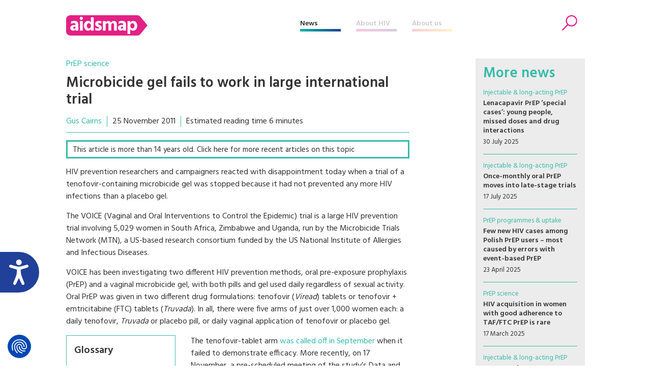

--- FILE ---
content_type: text/html; charset=UTF-8
request_url: https://www.aidsmap.com/news/nov-2011/microbicide-gel-fails-work-large-international-trial
body_size: 47182
content:
<!DOCTYPE html>
<html lang="en" dir="ltr" prefix="content: http://purl.org/rss/1.0/modules/content/  dc: http://purl.org/dc/terms/  foaf: http://xmlns.com/foaf/0.1/  og: http://ogp.me/ns#  rdfs: http://www.w3.org/2000/01/rdf-schema#  schema: http://schema.org/  sioc: http://rdfs.org/sioc/ns#  sioct: http://rdfs.org/sioc/types#  skos: http://www.w3.org/2004/02/skos/core#  xsd: http://www.w3.org/2001/XMLSchema# ">
  <head>


    <script>window.dataLayer = window.dataLayer || [];
      function gtag(){dataLayer.push(arguments);}
        gtag('consent', 'default', {
         'ad_storage': 'denied',
         'ad_user_data': 'denied',
         'ad_personalization': 'denied',
         'analytics_storage': 'denied',
         'functionality_storage': 'denied',
         'personalization_storage': 'denied',
         'security_storage': 'denied'
      });
    </script>


    <script src="https://consent.cookiefirst.com/sites/aidsmap.com-fb32fa3a-cc1a-47d0-bdab-49e603bf8e19/consent.js"></script>


    <!-- Google Tag Manager -->
      <script>(function(w,d,s,l,i){w[l]=w[l]||[];w[l].push({'gtm.start':
      new Date().getTime(),event:'gtm.js'});var f=d.getElementsByTagName(s)[0],
      j=d.createElement(s),dl=l!='dataLayer'?'&l='+l:'';j.async=true;j.src=
      'https://www.googletagmanager.com/gtm.js?id='+i+dl;f.parentNode.insertBefore(j,f);
      })(window,document,'script','dataLayer','GTM-NHPP62NS');</script>
    <!-- End Google Tag Manager -->



    <script src="https://www.justgiving.com/widgets/scripts/widget.js" data-version="2" data-widgetType="attachCheckout" type="text/javascript"></script>


    <script src="https://www.google.com/recaptcha/api.js" async defer></script>


    <meta charset="utf-8" />
<meta name="Generator" content="Drupal 8 (https://www.drupal.org)" />
<meta name="MobileOptimized" content="width" />
<meta name="HandheldFriendly" content="true" />
<meta name="viewport" content="width=device-width, initial-scale=1.0" />
<meta property="description" content="HIV
prevention researchers and campaigners reacted with disappointment today when a
trial of a tenofovir-containing microbicide gel was stopped because it had not
prevented any more HIV infections than a placebo gel.
The
VOICE (Vaginal and Oral Interventions to Control the Epidemic) trial is a large
HIV prevention trial involving 5,029 women in South Africa, Zimbabwe and Uganda,
run by the Microbicide Trials Network (MTN), a US-based
research consortium funded by the US National Institute of Allergies and
Infectious Diseases." />
<meta property="twitter:card" content="summary_large_image" />
<meta property="twitter:site" content="@aidsmap" />
<meta property="twitter:creator" content="@aidsmap" />
<meta property="twitter:img" content="https://www.aidsmap.com/themes/custom/aidsmap/img/social-card-default.png" />
<meta property="twitter:title" content="Microbicide gel fails to work in large international trial" />
<meta property="twitter:description" content="HIV
prevention researchers and campaigners reacted with disappointment today when a
trial of a tenofovir-containing microbicide gel was stopped because it had not
prevented any more HIV infections than a placebo gel.
The
VOICE (Vaginal and Oral Interventions to Control the Epidemic) trial is a large
HIV prevention trial involving 5,029 women in South Africa, Zimbabwe and Uganda,
run by the Microbicide Trials Network (MTN), a US-based
research consortium funded by the US National Institute of Allergies and
Infectious Diseases." />
<meta property="twitter:url" content="https://www.aidsmap.com/news/nov-2011/microbicide-gel-fails-work-large-international-trial" />
<meta property="og:title" content="Microbicide gel fails to work in large international trial" />
<meta property="og:description" content="HIV
prevention researchers and campaigners reacted with disappointment today when a
trial of a tenofovir-containing microbicide gel was stopped because it had not
prevented any more HIV infections than a placebo gel.
The
VOICE (Vaginal and Oral Interventions to Control the Epidemic) trial is a large
HIV prevention trial involving 5,029 women in South Africa, Zimbabwe and Uganda,
run by the Microbicide Trials Network (MTN), a US-based
research consortium funded by the US National Institute of Allergies and
Infectious Diseases." />
<meta property="og:type" content="article" />
<meta property="og:url" content="https://www.aidsmap.com/news/nov-2011/microbicide-gel-fails-work-large-international-trial" />
<meta property="og:site_name" content="aidsmap.com" />
<meta property="og:image" content="https://www.aidsmap.com/themes/custom/aidsmap/img/social-card-default.png" />
<link rel="shortcut icon" href="/themes/custom/aidsmap/favicon.ico" type="image/vnd.microsoft.icon" />
<link rel="canonical" href="https://www.aidsmap.com/news/nov-2011/microbicide-gel-fails-work-large-international-trial" />
<link rel="shortlink" href="https://www.aidsmap.com/node/11163" />
<link rel="revision" href="https://www.aidsmap.com/news/nov-2011/microbicide-gel-fails-work-large-international-trial" />

    <title>Microbicide gel fails to work in large international trial | aidsmap</title>
    <link rel="stylesheet" media="all" href="/sites/default/files/css/css_2_os-l44TwWUm-HBcOYcwP3cgtSE7Ww7u_ebODokdAI.css?t913ss" />
<link rel="stylesheet" media="all" href="/sites/default/files/css/css__sePhBCxVy17L8Ck7mcOjUvNryu4VVeeuTmFWy_Lg08.css?t913ss" />
<link rel="stylesheet" media="all" href="https://fonts.googleapis.com/css?family=Hind:300,400,500,600,700" />
<link rel="stylesheet" media="all" href="https://use.fontawesome.com/releases/v5.8.1/css/all.css" />
<link rel="stylesheet" media="print" href="/sites/default/files/css/css_Z5jMg7P_bjcW9iUzujI7oaechMyxQTUqZhHJ_aYSq04.css?t913ss" />
<link rel="stylesheet" media="all" href="/themes/custom/aidsmap/css/aidsmap-reset.css?v=15&amp;t913ss" />
<link rel="stylesheet" media="all" href="/themes/custom/aidsmap/css/aidsmap-screen.css?v=81&amp;t913ss" />
<link rel="stylesheet" media="print" href="/sites/default/files/css/css_oe8pKcj9zdn9GlSnYxYyiiA4rtPdZ3R0C4hfGEB3Ofo.css?t913ss" />

    
<!--[if lte IE 8]>
<script src="/core/assets/vendor/html5shiv/html5shiv.min.js?v=3.7.3"></script>
<![endif]-->




  </head>
  <body class="page-route-entitynodecanonical page-node-11163 page-news-nov-2011-microbicide-gel-fails-work-large-international-trial section-news layout-no-sidebars path-node page-node-type-news">

    <!-- Google Tag Manager (noscript) -->
      <noscript><iframe src=https://www.googletagmanager.com/ns.html?id=GTM-NHPP62NS height="0" width="0" style="display:none;visibility:hidden"></iframe></noscript>
    <!-- End Google Tag Manager (noscript) -->




        <a href="#main-content" class="visually-hidden focusable skip-link">
      Skip to main content
    </a>
    
      <div class="dialog-off-canvas-main-canvas" data-off-canvas-main-canvas>
    


<div id="page-wrapper">
  <div id="page">
    <header id="header" class="header" role="banner" aria-label="Site header">

<!--
<div class="sitewide-banner">
  <div class="sleeve">
    <p>After 37 years of pioneering health journalism, community engagement, and empowerment through information, we have now ceased operations.</p>
    <p>This website will be accessible until September 2025, with all the information being up to date as of July 2024.</p>
    <p>If you are a supplier, or another partner you can contact our legacy email address as <a href="mailto:aidsmap@outlook.com">aidsmap@outlook.com</a> with any queries.</p>
    <p>We extend our heartfelt thanks to everyone who supported our vision for a world where HIV is no longer a threat to health or happiness. Together we have made a difference.</p>
  </div>
</div>
-->


      <div class="section layout-container clearfix">
        
          <div class="clearfix region region-header">
    <div id="block-sitebranding" class="clearfix site-branding block block-system block-system-branding-block">
  
    
  
  
    <a href="/" title="Home" rel="home">
      <img src="/themes/custom/aidsmap/img/main-logo-with-strap.svg" alt="Home" />
    </a>

</div>
<nav role="navigation" aria-labelledby="block-aidsmap-main-menu-menu" id="block-aidsmap-main-menu" class="block block-menu navigation menu--main">
            
  <h2 class="visually-hidden" id="block-aidsmap-main-menu-menu">Main navigation</h2>
  

      <div class="content">
        <div class="menu-toggle" id="menu-toggle"></div>
    <div class="menu-wrap">
    
<ul class="menu menu-level-0">
  
  <li class="menu-item">
    <a href="/" data-drupal-link-system-path="&lt;front&gt;">Home</a>

        
      

<div class="menu_link_content menu-link-contentmain view-mode-default menu-dropdown menu-dropdown-0 menu-type-default">
        
  </div>
      </li>
  
  <li class="menu-item menu-item--collapsed">
    <a href="/news" data-drupal-link-system-path="node/218">News</a>

        
      

<div class="menu_link_content menu-link-contentmain view-mode-default menu-dropdown menu-dropdown-0 menu-type-default">
        
  </div>
      </li>
  
  <li class="menu-item menu-item--collapsed">
    <a href="/about-hiv" data-drupal-link-system-path="node/7">About HIV</a>

        
      

<div class="menu_link_content menu-link-contentmain view-mode-default menu-dropdown menu-dropdown-0 menu-type-default">
        
  </div>
      </li>
  
  <li class="menu-item menu-item--collapsed">
    <a href="/about-aidsmap" data-drupal-link-system-path="node/620">About us</a>

        
      

<div class="menu_link_content menu-link-contentmain view-mode-default menu-dropdown menu-dropdown-0 menu-type-default">
        
  </div>
      </li>
  
  <li class="mobile-only menu-item">
    <a href="https://checkout.justgiving.com/c99bs8ob2s">Donate</a>

        
      

<div class="menu_link_content menu-link-contentmain view-mode-default menu-dropdown menu-dropdown-0 menu-type-default">
        
  </div>
      </li>
</ul>

    </div>
  </div>
</nav>
<div id="block-header-search-form" class="block block-aidsmap-search block-header-search-form">
  
    
      <div class="content">
      <div class="search-toggle"><span>Search</span></div>
<div class="form-container">
<form method="get" action="/archive">
<div class="field-wrap field-wrap-search-input">
<div class="input-wrap">
<input type="text" name="keyword" placeholder="Enter your keywords" />
</div>
</div>
<div class="field-wrap field-wrap-search-button">
<div class="input-wrap">
<button type="submit"><span>Search</span></button>
</div>
</div>
</form>
</div>
    </div>
  </div>
<div id="block-donateblock" class="block block-search container-inline">

  <div class="donate-toggle"><button data-jg-donate-button data-linkId="c99bs8ob2s" data-marketCode="GB" data-linkType="givingCheckout"><span>Donate now</span></button></div>
<!--
  <div class="donate-toggle"><a href="https://checkout.justgiving.com/c99bs8ob2s"><span>Donate</span></a></div>
-->
  <div class="layout-container">
      <div class="form-wrap"><div class="close"></div><div class="sleeve"><form class="donate-form" data-drupal-selector="donate-form" action="/news/nov-2011/microbicide-gel-fails-work-large-international-trial" method="post" id="donate-form" accept-charset="UTF-8">
  <div data-drupal-selector="edit-section-1" id="edit-section-1" class="js-form-wrapper form-wrapper"><fieldset data-drupal-selector="edit-amount-option" id="edit-amount-option--wrapper" class="fieldgroup form-composite js-form-item form-item js-form-wrapper form-wrapper">
      <legend>
    <span class="fieldset-legend">Donate now</span>
  </legend>
  <div class="fieldset-wrapper">
            <div id="edit-amount-option" class="form-radios"><div class="js-form-item form-item js-form-type-radio form-type-radio js-form-item-amount-option form-item-amount-option">
        <input data-drupal-selector="edit-amount-option-5" type="radio" id="edit-amount-option-5" name="amount-option" value="5" class="form-radio" />

        <label for="edit-amount-option-5" class="option">£5</label>
      </div>
<div class="js-form-item form-item js-form-type-radio form-type-radio js-form-item-amount-option form-item-amount-option">
        <input data-drupal-selector="edit-amount-option-10" type="radio" id="edit-amount-option-10" name="amount-option" value="10" class="form-radio" />

        <label for="edit-amount-option-10" class="option">£10</label>
      </div>
<div class="js-form-item form-item js-form-type-radio form-type-radio js-form-item-amount-option form-item-amount-option">
        <input data-drupal-selector="edit-amount-option-35" type="radio" id="edit-amount-option-35" name="amount-option" value="35" checked="checked" class="form-radio" />

        <label for="edit-amount-option-35" class="option">£35</label>
      </div>
</div>

          </div>
</fieldset>
<div class="js-form-item form-item js-form-type-textfield form-type-textfield js-form-item-amount form-item-amount">
      <label for="edit-amount">Other amount</label>
        <input data-drupal-selector="edit-amount" type="text" id="edit-amount" name="amount" value="" size="64" maxlength="64" placeholder="Other amount" class="form-text" />

        </div>
<div class="js-form-item form-item js-form-type-textfield form-type-textfield js-form-item-name form-item-name">
      <label for="edit-name">Name</label>
        <input data-drupal-selector="edit-name" type="text" id="edit-name" name="name" value="" size="64" maxlength="64" class="form-text" />

        </div>
<div class="js-form-item form-item js-form-type-textfield form-type-textfield js-form-item-email form-item-email">
      <label for="edit-email">Email</label>
        <input data-drupal-selector="edit-email" type="text" id="edit-email" name="email" value="" size="60" maxlength="128" class="form-text" />

        </div>
<p class="gift-aid-call-to-action">With Gift Aid, your generous donation of £<span>10</span> would be worth £<span>12.50</span> at no extra cost to you.</p><div class="js-form-item form-item js-form-type-checkbox form-type-checkbox js-form-item-mc-gift-aid form-item-mc-gift-aid">
        <input data-drupal-selector="edit-mc-gift-aid" type="checkbox" id="edit-mc-gift-aid" name="MC_gift_aid" value="1" class="form-checkbox" />

        <label for="edit-mc-gift-aid" class="option">Yes, I want to Gift Aid any donations made to NAM now, in the future and in the past four years</label>
      </div>
<p class="gift-aid-declaration">I am a UK taxpayer and I understand that if I pay less Income and /or Capital Gains Tax than the amount of Gift Aid claimed on all my donations in the relevant tax year, it is my responsibility to pay any difference.</p><input data-drupal-selector="edit-submit" type="submit" id="edit-submit" name="op" value="Continue to Worldpay" class="button js-form-submit form-submit" />
</div>
<input data-drupal-selector="edit-instid" type="hidden" name="instId" value="39437" />
<input data-drupal-selector="edit-currency" type="hidden" name="currency" value="GBP" />
<input data-drupal-selector="edit-desc" type="hidden" name="desc" value="NAM Donation" />
<input data-drupal-selector="edit-cartid" type="hidden" name="cartId" value="NAM Donation" />
<input data-drupal-selector="edit-mc-callback" type="hidden" name="MC_callback" value="https://www.aidsmap.com/donate/thanks/redirect" />
<div data-drupal-selector="edit-section-2" id="edit-section-2" class="js-form-wrapper form-wrapper"><div class="quote"><p>In our 35th year we’re asking people to donate £35 – that’s just £1 for every year we’ve been providing life-changing information. Any donation you make helps us continue our work towards a world where HIV is no longer a threat to health or happiness.</p>
<ul>
<li>£5 allows us to reach millions of people globally with accurate and reliable resources about HIV prevention and treatment.</li>
<li>£10 helps us produce news and bulletins on the latest developments in HIV for healthcare staff around the world.</li>
<li>£35 means we can empower more people living with HIV to challenge stigma with our information workshops, videos and broadcasts.</li>
</ul></div></div>
<input autocomplete="off" data-drupal-selector="form-jqe7rux82kjt2u4aralchep89u-ct7ta6frb8k4tz-g" type="hidden" name="form_build_id" value="form-JQE7Rux82kJT2u4ArAlcheP89U-ct7tA6frB8k4TZ_g" />
<input data-drupal-selector="edit-donate-form" type="hidden" name="form_id" value="donate_form" />

</form>
</div></div>
    </div>
</div>

  </div>

        
      </div>
    </header>
            <div id="main-wrapper" class="layout-main-wrapper layout-container clearfix ">
      <div id="main" class="layout-main clearfix">
        
        <main id="content" class="column main-content" role="main">
          <section class="section">
            <a id="main-content" tabindex="-1"></a>
              <div class="region region-content">
    <div id="block-aidsmap-page-title" class="block block-core block-page-title-block">
  
    
      <div class="content">
      


  <div class="slug"><a href="/archive/news-all/prep/prep-science">PrEP science</a></div>


  <h1 class="page-title"><span class="field field--name-title field--type-string field--label-hidden">Microbicide gel fails to work in large international trial</span>
</h1>

  



    </div>
  </div>
<div id="block-aidsmap-local-tasks" class="block block-core block-local-tasks-block">
  
    
        <nav class="tabs" role="navigation" aria-label="Tabs">
        <h2 class="visually-hidden">Primary tabs</h2>
  <ul class="tabs primary"><li class="is-active"><a href="/news/nov-2011/microbicide-gel-fails-work-large-international-trial" data-drupal-link-system-path="node/11163" class="is-active">View<span class="visually-hidden">(active tab)</span></a></li>
<li><a href="/node/11163/preview" data-drupal-link-system-path="node/11163/preview">Preview</a></li>
</ul>

    </nav>
  </div>
<div data-drupal-messages-fallback class="hidden"></div>
<div id="block-aidsmap-content" class="block block-system block-system-main-block">
  
    
      <div class="content">
      
<article data-history-node-id="11163" role="article" about="/news/nov-2011/microbicide-gel-fails-work-large-international-trial" class="node node--type-news node--view-mode-full clearfix">
  <header>
    
          
      </header>
  <div class="node__content clearfix">
    
<div  class="article-meta-data">
      
      <div class="field field--name-field-author field--type-entity-reference field--label-hidden field-items">
              <div class="field-item"><a href="/archive/author/gus-cairns">Gus  Cairns</a></div>
          </div>
  
            <div class="field field--name-field-publish-date field--type-datetime field--label-hidden field-item"><time datetime="2011-11-25T23:30:00Z" class="datetime">25 November 2011</time>
</div>
      
            <div class="field field--name-field-reading-time field--type-boolean field--label-hidden field-item">Estimated reading time 6 minutes</div>
      
  </div><div class="historical-article-alert">
<a href="/archive/news/prep/prep-science">This article is more than 14 years old. Click here for more recent articles on this topic</a>
</div>
            <div class="clearfix text-formatted field field--name-body field--type-text-with-summary field--label-hidden field-item"><p>HIV
prevention researchers and campaigners reacted with disappointment today when a
trial of a tenofovir-containing microbicide gel was stopped because it had not
prevented any more HIV infections than a placebo gel.</p>
<p>The
VOICE (Vaginal and Oral Interventions to Control the Epidemic) trial is a large
HIV prevention trial involving 5,029 women in South Africa, Zimbabwe and Uganda,
run by the Microbicide Trials Network (MTN), a US-based
research consortium funded by the US National Institute of Allergies and
Infectious Diseases.</p><p> VOICE has been investigating two different HIV prevention
methods, oral pre-exposure prophylaxis (PrEP) and a vaginal microbicide gel,
with both pills and gel used daily regardless of sexual activity. Oral PrEP was given in two different drug formulations: tenofovir (<i>Viread</i>)
tablets or tenofovir + emtricitabine (FTC) tablets (<i>Truvada</i>).
In all, there were five arms of just over 1,000 women each: a daily tenofovir, <i>Truvada</i> or placebo pill, or daily vaginal
application of tenofovir or placebo gel. </p>
<div><div class="embed-glossary-wrap">
<h3><a href="/about-hiv/glossary">Glossary</a></h3>
<div class="embed-glossary-item">
<h4><a href="/about-hiv/glossary?term=">microbicide</a></h4>
<div class="definition"><p>A product (such as a gel or cream) that is being tested in HIV prevention research. It could be applied topically to genital surfaces to prevent or reduce the transmission of HIV during sexual intercourse. Microbicides might also take other forms, including films, suppositories, and slow-releasing sponges or vaginal rings.</p>
</div>
</div>
<div class="embed-glossary-item">
<h4><a href="/about-hiv/glossary?term=">placebo</a></h4>
<div class="definition"><p class="MsoNormal">A pill or liquid which looks and tastes exactly like a real drug, but contains no active substance.</p><p></p>
</div>
</div>
<div class="embed-glossary-item">
<h4><a href="/about-hiv/glossary?term=">efficacy</a></h4>
<div class="definition"><p>How well something works (in a research study). See also ‘effectiveness’.</p>
</div>
</div>
<div class="embed-glossary-item">
<h4><a href="/about-hiv/glossary?term=">oral</a></h4>
<div class="definition"><p>Refers to the mouth, for example a medicine taken by mouth.</p>
</div>
</div>
<div class="embed-glossary-item">
<h4><a href="/about-hiv/glossary?term=">rectum</a></h4>
<div class="definition"><p class="MsoNormal">The last part of the large intestine just above the anus.</p><p></p>
</div>
</div>
</div></div><p>The
tenofovir-tablet arm <a href="http://www.aidsmap.com/Tenofovir-PrEP-arm-dropped-in-womens-HIV-prevention-trial/page/2090698/">was
called off in September</a> when it failed to demonstrate efficacy. More recently,
on 17 November, a pre-scheduled meeting of the study’s Data and Safety
Monitoring Board (DSMB) established that HIV incidence was almost identical in women using
tenofovir gel and ones using placebo gel. There were six infections per 100
women a year in women using tenofovir and 6.1 a year in women using placebo. (A trial's DSMB is a group of independent experts who are the only people to
see the unblinded data and know which subjects are taking placebo and which
drug).  </p>
<p>As
a result both the tenofovir-gel and placebo-gel arms have now been stopped,
leaving only the <i>Truvada</i> and
placebo-pill arms continuing. Unless these too are stopped early, final data
collection will occur mid-2012 and the VOICE trial’s full results should be ready by
the beginning of 2013.</p>
<p><b>A significant setback</b></p>
<div><div class="styled-link-wrap">
<a class="styled-link styled-link-about-hiv" href="/archive/about-hiv/prep/prep-science">Find out more in our About HIV pages</a>
</div></div><p>While
the failure of the tenofovir-pill arm in VOICE was disappointing, the failure
of the tenofovir gel is considerably more significant and challenging. Fifteen
months ago the leaders of the <a href="http://www.aidsmap.com/page/1448414/">CAPRISA
004 trial</a> in South Africa were given <a href="http://www.aidsmap.com/Microbicides-can-work-CAPRISA-trial-shows-but-more-trials-needed-before-approval/page/1493579/">three
standing ovations</a> at the Vienna World AIDS Conference when their study
found that a tenofovir-gel vaginal microbicide used before and after sex
prevented four out of ten HIV infections. At the time it was hailed as the vindication of a prevention concept first dreamed up 20 years ago. </p>
<p>Scientific
studies do not just report a single result but also what is called a 95%
confidence interval (CI). This reflects the range of uncertainty in a trial’s
result, given that chance can always sway an outcome. While headline efficacy in CAPRISA 004 was 39%, the CI was six per cent to 60%, meaning that it was 95% likely that
the ‘true’ efficacy of the tenofovir gel lay between these two extremes. If the
true efficacy was lower than the observed efficacy, then results from
CAPRISA 004 and VOICE are not totally incompatible.  </p>
<p>Although its statistical power - its ability to produce a reliable result - was as high as the VOICE trial, CAPRISA 004
was less than half the size of  VOICE and was within a single country;  it was not
considered sufficient evidence by the the US Food and Drug Administration (FDA) to support immediate licensing
of an anti-HIV microbicide. However the <a href="http://www.aidsmap.com/FDA-will-give-fast-track-to-tenofovir-gel-approval/page/1526154/">FDA
indicated a year ago</a> that if the VOICE trial were also to produce a
positive result, it would fast-track tenofovir gel for approval, meaning we
would have had an anti-HIV microbicide by 2014.</p>
<div><div class="styled-link-wrap">
<a class="styled-link" href="/archive?content-type%5B0%5D=news&amp;content-type%5B1%5D=editors-picks&amp;country%5B0%5D=12020">More news from South Africa</a>
</div></div><p>But
VOICE has now produced a negative result and the licensing of a vaginal
microbicide has become a considerably more distant prospect, as approval may
now depend on more than one future positive result.</p>
<p><b>Future plans</b></p>
<p>Other
trials are nonetheless proceeding, as researchers don’t yet know why no
efficacy was found in VOICE and no safety issues were raised by the gel. The
FACTS 001 trial is a South African study of tenofovir microbicide gel using the
same before-and-after-sex regimen as CAPRISA 004. In has just started to enrol
a planned 2,200 women at nine sites. In the middle of next year, the ASPIRE
trial, a long-awaited efficacy trial of a vaginal ring impregnated with another
anti-HIV drug, dapivirine (TMC120), will start: it is hoped that the ring, which will
sit on the cervix and be renewed monthly, will overcome the adherence problems
that have been the bane of HIV prevention trials using antiretroviral drugs.
And of course the <i>Truvada</i> term will
continue in VOICE and may represent, as MTN commented, “the one
trial that can determine whether <i>Truvada</i>
holds promise in preventing HIV<i>.”</i></p>
<p>MTN has also just concluded a phase I
safety trial of a rectal microbicide for use in anal sex and depending on
evaluation of the results may move forward to a phase II dosing trial next
year. The decision may be informed by VOICE but as rectal anatomy and the trial population are both very different, there is no reason to believe rectal
microbicides cannot work if vaginal ones don’t. 
 </p>
<p><b>Reactions</b></p>
<p>HIV
prevention advocates expressed considerable disappointment at the closure of
the gel arm in VOICE.</p>
<p>“This
is a blow to the HIV prevention field,” commented Mitchell Warren, Executive
Director of the AIDS Vaccine Advocacy Coalition (AVAC). </p>
<p>“But it is not the definitive answer about whether 1% tenofovir gel is an
effective HIV prevention product for women,” he added.</p>
<p>Yasmin
Halima, Director of the Global Campaign for Microbicides, commented: “This is
disappointing news... It’s not the answer we had hoped for, but it’s important
to do these larger studies to better understand what may or may not work.”</p>
<p>Researchers
emphasised that the failure of one method in one trial did not mean that the
trial, or the idea of microbicides, had failed. </p>
<p>Zeda
Rosenberg, Director of the International Partnership for Microbicides, which
developed the vaginal ring and is collaborating with MTN in the ASPIRE
trial, commented: “MTN will review all the
data it gathered to help understand why tenofovir gel and oral tenofovir did
not prevent HIV infection in the study. This research will provide invaluable
information as the field continues its work to develop safe and effective HIV
prevention tools for women.”</p>
</div>
      
  </div>
</article>

    </div>
  </div>

  </div>

            <div class="main-content-footer">
              <div class="region region-content-footer">
    <div id="block-articlefooterblock" class="block block-aidsmap-custom-blocks block-article-footer-block">
  
    
      <div class="content">
      
  <div class="field field--name-field-topics field--type-entity-reference field--label-above">
    <div class="field-label">Related topics</div>
          <div class="field-items">
              <div class="field-item"><a href="/archive/news-all/prep/prep-science" hreflang="en">PrEP science</a></div>
          <div class="field-item"><a href="/archive/news-all/prep/vaginal-rings-topical-prep" hreflang="en">Vaginal rings &amp; topical PrEP</a></div>
          <div class="field-item"><a href="/archive/news-all/prep" hreflang="en">PrEP</a></div>
              </div>
      </div>

<div class="article-social-links">
<div class="item social-intent facebook circle"><a href="https://www.facebook.com/sharer.php?u=https%3A%2F%2Fwww.aidsmap.com%2Fnews%2Fnov-2011%2Fmicrobicide-gel-fails-work-large-international-trial" data-network="facebook"><span>Facebook</span></a></div>
<div class="item social-intent twitter circle"><a href="https://twitter.com/intent/tweet?url=https%3A%2F%2Fwww.aidsmap.com%2Fnews%2Fnov-2011%2Fmicrobicide-gel-fails-work-large-international-trial&amp;text=HIV%0Aprevention+researchers+and+campaigners+reacted+with+disappointment+today+when+a%0Atrial+of+a+tenofovir-containing+microbicide+gel+was+stopped+because+it+had+not%0Aprevented+any+more+HIV+infections+than+a+placebo+gel.%0AThe%0AVOICE+%28Vaginal+and+Oral+Interventions+to+Control+the+Epidemic%29+trial+is+a+large%0AHIV+prevention+trial+involving+5%2C029+women+in+South+Africa%2C+Zimbabwe+and+Uganda%2C%0Arun+by+the+Microbicide+Trials+Network+%28MTN%29%2C+a+US-based%0Aresearch+consortium+funded+by+the+US+National+Institute+of+Allergies+and%0AInfectious+Diseases." data-network="twitter"><span>Twitter</span></a></div>
<div class="item social-intent linkedin circle"><a href="https://www.linkedin.com/shareArticle?url=https%3A%2F%2Fwww.aidsmap.com%2Fnews%2Fnov-2011%2Fmicrobicide-gel-fails-work-large-international-trial&amp;mini=true" data-network="linkedin"><span>LinkedIn</span></a></div>
<div class="item print circle"><a href="#" class="print-page"><span>Print</span></a></div>
</div>
    </div>
  </div>

  </div>

            </div>
          </section>
        </main>
                  <div id="sidebar" class="column sidebar">
            <aside class="section" role="complementary">
                <div class="region region-sidebar">
    <div class="views-element-container sidebar-standard-block sidebar-news-block block block-views block-views-blocknews-news-sidebar-block" id="block-views-block-news-news-sidebar-block">
  
      <h3>More news</h3>
    
      <div class="content">
      <div><div class="sidebar-news-wrap view view-news view-id-news view-display-id-news_sidebar_block js-view-dom-id-9f23ad6987e24ecf866f31815cc270406d96d68a1d4066bcee5dedfb40407219">
  
    
      
      <div class="view-content">
      
  

  
  <div class="sidebar-news-item views-row"><div class="content-wrap">
  <div class="topic slug"><a href="/archive/news-all/prep/injectable-long-acting-prep">Injectable &amp; long-acting PrEP</a></div>
  <h4><a href="/news/jul-2025/lenacapavir-prep-special-cases-young-people-missed-doses-and-drug-interactions" hreflang="en">Lenacapavir PrEP ‘special cases’: young people, missed doses and drug interactions</a></h4>
  <div class="meta-wrap">
        <div class="meta-item"><time datetime="00Z" class="datetime">30 July 2025</time>
</div>
  </div>
</div></div>

  

  

  
  <div class="sidebar-news-item views-row"><div class="content-wrap">
  <div class="topic slug"><a href="/archive/news-all/prep/injectable-long-acting-prep">Injectable &amp; long-acting PrEP</a></div>
  <h4><a href="/news/jul-2025/once-monthly-oral-prep-moves-late-stage-trials" hreflang="en">Once-monthly oral PrEP moves into late-stage trials</a></h4>
  <div class="meta-wrap">
        <div class="meta-item"><time datetime="00Z" class="datetime">17 July 2025</time>
</div>
  </div>
</div></div>

  

  

  
  <div class="sidebar-news-item views-row"><div class="content-wrap">
  <div class="topic slug"><a href="/archive/news-all/prep/prep-programmes-uptake">PrEP programmes &amp; uptake</a></div>
  <h4><a href="/news/apr-2025/few-new-hiv-cases-among-polish-prep-users-most-caused-errors-event-based-prep" hreflang="en">Few new HIV cases among Polish PrEP users – most caused by errors with event-based PrEP</a></h4>
  <div class="meta-wrap">
        <div class="meta-item"><time datetime="46Z" class="datetime">23 April 2025</time>
</div>
  </div>
</div></div>

  

  

  
  <div class="sidebar-news-item views-row"><div class="content-wrap">
  <div class="topic slug"><a href="/archive/news-all/prep/prep-science">PrEP science</a></div>
  <h4><a href="/news/mar-2025/hiv-acquisition-women-good-adherence-tafftc-prep-rare" hreflang="en">HIV acquisition in women with good adherence to TAF/FTC PrEP is rare</a></h4>
  <div class="meta-wrap">
        <div class="meta-item"><time datetime="22Z" class="datetime">17 March 2025</time>
</div>
  </div>
</div></div>

  

  

  
  <div class="sidebar-news-item views-row"><div class="content-wrap">
  <div class="topic slug"><a href="/archive/news-all/prep/injectable-long-acting-prep">Injectable &amp; long-acting PrEP</a></div>
  <h4><a href="/news/mar-2025/once-yearly-prep-moves-closer-experimental-lenacapavir-formulations-show-promise" hreflang="en">Once-yearly PrEP moves closer: experimental lenacapavir formulations show promise</a></h4>
  <div class="meta-wrap">
        <div class="meta-item"><time datetime="00Z" class="datetime">17 March 2025</time>
</div>
  </div>
</div></div>

  


    </div>
  
            <div class="view-footer">
      
    </div>
    </div>
</div>

    </div>
  </div>
<div class="views-element-container sidebar-standard-block sidebar-aggregator-block block block-views block-views-blockaggregator-aggregator-sidebar-block" id="block-views-block-aggregator-aggregator-sidebar-block">
  
      <h3>Editors’ picks from other sources</h3>
    
      <div class="content">
      <div><div class="aggregator-wrap sidebar-news-wrap view view-aggregator view-id-aggregator view-display-id-aggregator_sidebar_block js-view-dom-id-6fddc7ac2978a301799924590aa7d8e8024a57627c36af403f410ece298f55ea">
  
    
      
      <div class="view-content">
      
  

  
  <div class="aggregator-item sidebar-news-item views-row"><div class="content-wrap">
  <div class="topic slug"><a href="/archive/editors-picks/prep/prep-science">PrEP science</a></div>
  <h4><a href="https://i-base.info/htb/52959">Event-based PrEP dosing for women: a challenge to guidelines and an activist issue</a></h4>
  <div class="excerpt">Greater equity of access to event-based dosing should become an urgent issue in 2026, including for&nbsp;cisgender women, transgender men and non-binary people, and when the exposure risk is related to injecting drugs.
</div>
  <div class="meta-wrap">

          <div class="meta-item">i-Base</div>
    
    <div class="meta-item"><time datetime="58Z" class="datetime">6 Jan 26</time>
</div>
  </div>
</div></div>

  

  

  
  <div class="aggregator-item sidebar-news-item views-row"><div class="content-wrap">
  <div class="topic slug"><a href="/archive/editors-picks/health-services-systems/government-leadership-policy">Government, leadership &amp; policy</a></div>
  <h4><a href="https://news.google.com/rss/articles/CBMigAFBVV95cUxPc2pwejVzTmMyeFN3VWg5WWc5dlRTSU1mWUtxRzhHZVdtTGQxZ25IZ2tzT0hwaFpfcm10N3JUWGhsMnJQZUVQaUVZbUtpbUVzRmFOTDAyVXFsYnhyTkJ0SjJRSDdnT3FmM2REUmJBY0hPeDFNa2VBLXJlb1pkRUN3dA?oc=5">Top 10 HIV Clinical Developments of 2025</a></h4>
  <div class="excerpt">What studies—and moments—changed our approach to HIV treatment, care, and prevention this year? David Alain Wohl, M.D., examines the highlights (and lowlights).
</div>
  <div class="meta-wrap">

          <div class="meta-item">TheBodyPro</div>
    
    <div class="meta-item"><time datetime="11Z" class="datetime">15 Dec 25</time>
</div>
  </div>
</div></div>

  

  

  
  <div class="aggregator-item sidebar-news-item views-row"><div class="content-wrap">
  <div class="topic slug"><a href="/archive/editors-picks/prep/prep-science">PrEP science</a></div>
  <h4><a href="https://news.google.com/rss/articles/CBMigwFBVV95cUxPN2NBN0l5djZYSUNuNWk5R0tfd3JkQ3h4NVlJSEMtcjdzeFA4dkVLZ0Fxc2Rib0duYkd2U05lWTFBYVRtUWtqTng1X0hsVFZod3doRXFQcnBDS1pKV3g5SFN6dHpOTkRvUG96R2VFTDVnS3B5SW0tbk9SNHZlbzl5MVF2QQ?oc=5">Oral PrEP for HIV Starts Working Faster Than You Might Think</a></h4>
  <div class="excerpt">We have a lot of data showing us that oral PrEP begins to work quickly upon initialization. But as PrEP expert Damon Jacobs explains, you wouldn’t know that by looking at information provided by the CDC.
</div>
  <div class="meta-wrap">

          <div class="meta-item">TheBody</div>
    
    <div class="meta-item"><time datetime="09Z" class="datetime">1 Dec 25</time>
</div>
  </div>
</div></div>

  

  

  
  <div class="aggregator-item sidebar-news-item views-row"><div class="content-wrap">
  <div class="topic slug"><a href="/archive/editors-picks/health-services-systems/government-leadership-policy">Government, leadership &amp; policy</a></div>
  <h4><a href="https://www.science.org/content/article/exclusive-cdc-end-all-monkey-research">Exclusive: CDC to end all monkey research</a></h4>
  <div class="excerpt">Biomedical scientists warn the move will be a big mistake. CDC’s monkey research program has been critical for developing&nbsp;pre-exposure prophylaxis for HIV, they say.
</div>
  <div class="meta-wrap">

          <div class="meta-item">Science</div>
    
    <div class="meta-item"><time datetime="22Z" class="datetime">24 Nov 25</time>
</div>
  </div>
</div></div>

  

  

  
  <div class="aggregator-item sidebar-news-item views-row"><div class="content-wrap">
  <div class="topic slug"><a href="/archive/editors-picks/prep/prep-science">PrEP science</a></div>
  <h4><a href="https://www.poz.com/article/cabotegravir-prep-implant-might-prevent-hiv-year">Cabotegravir PrEP Implant Might Prevent HIV for a Year</a></h4>
  <div class="excerpt">The removable implant maintained adequate cabotegravir levels for several months in a mouse study without the injectable drug’s “long tail.”
</div>
  <div class="meta-wrap">

          <div class="meta-item">POZ</div>
    
    <div class="meta-item"><time datetime="29Z" class="datetime">2 Oct 25</time>
</div>
  </div>
</div></div>

  


    </div>
  
            <div class="view-footer">
      <div class="styled-link-wrap"><a href="/archive?content-type[]=editors-picks&amp;topic[]=72" class="styled-link styled-link-aggregator">More editors' picks</a></div>
    </div>
    </div>
</div>

    </div>
  </div>

  </div>

            </aside>
          </div>
              </div>
    </div>
        <footer class="site-footer" id="footer">
      <div class="layout-container">
                  <div class="site-footer__top clearfix">
              <div class="region region-footer">
    <div id="block-footeraboutblock" class="about-us footer-block block block-aidsmap-core block-footer-about-block">
  
      <h3>About us</h3>
    
      <div class="content">
      <div class="about"><p>Our information is intended to support, rather than replace, consultation with a healthcare professional.</p>

<p>Talk to your doctor or another member of your healthcare team for advice tailored to your situation.</p>
</div>
    </div>
  </div>
<div id="block-footersocialblock" class="connect-with-us footer-block block block-aidsmap-core block-footer-social-block">
  
      <h3>Connect with us</h3>
    
      <div class="content">
      <ul class="social-links">
<li class="social-link-twitter"><a href="https://twitter.com/aidsmap" class="fab fa-twitter"><span>Twitter</span></a></li>
<li class="social-link-bluesky"><a href="https://bsky.app/profile/aidsmap.bsky.social" class="fab fa-bluesky"><span>Bluesky</span></a></li>
<li class="social-link-facebook"><a href="http://www.facebook.com/pages/NAM-the-HIVAIDS-information-charity/99971718192" class="fab fa-facebook"><span>Facebook</span></a></li>
<li class="social-link-youtube"><a href="https://www.youtube.com/channel/UCpqDe1I_t1oV_j67U0HT2bg" class="fab fa-youtube"><span>YouTube</span></a></li>
<li class="social-link-instagram"><a href="https://www.instagram.com/nam_aidsmap" class="fab fa-instagram"><span>Instagram</span></a></li>
</ul>
    </div>
  </div>
<nav role="navigation" aria-labelledby="block-thtlinks-menu" id="block-thtlinks" class="block block-menu navigation menu--tht-links">
      
  <h2 id="block-thtlinks-menu">Links</h2>
  

      <div class="content">
        <div class="menu-toggle-target menu-toggle-target-show" id="show-block-thtlinks"></div>
    <div class="menu-toggle-target" id="hide-block-thtlinks"></div>
    <a class="menu-toggle" href="#show-block-thtlinks">Show &mdash; Links</a>
    <a class="menu-toggle menu-toggle--hide" href="#hide-block-thtlinks">Hide &mdash; Links</a>
    
              <ul data-region="footer" class="clearfix menu">
                    <li class="menu-item">
        <a href="/about-us/contact-us" data-drupal-link-system-path="node/695">Contact us</a>
              </li>
                <li class="menu-item">
        <a href="https://www.tht.org.uk/speak-to-somebody">THT Direct Helpline</a>
              </li>
                <li class="menu-item">
        <a href="https://www.aidsmap.com/subscribe-email-bulletins">Subscribe to email bulletins</a>
              </li>
        </ul>
  


  </div>
</nav>
<div id="block-footersupportblock" class="support-us footer-block block block-aidsmap-core block-footer-support-block">
  
    
      <div class="content">
      <div><button data-jg-donate-button data-linkId="c99bs8ob2s" data-marketCode="GB" data-linkType="givingCheckout" class="styled-link styled-link-footer">Donate now</button></div>
    </div>
  </div>
<div id="block-footeraffiliatesites" class="affiliate-sites block block-block-content block-block-content4c6061a6-1580-465a-b8a1-03d284b0df7b">
  
    
      <div class="content">
      
    </div>
  </div>
<div id="block-disclaimer" class="disclaimer block block-block-content block-block-content089fc19f-98a1-41a4-ad81-e57d9a811ba7">
  
    
      <div class="content">
      
            <div class="clearfix text-formatted field field--name-body field--type-text-with-summary field--label-hidden field-item"><p> </p>

<p>aidsmap (previously known as NAM aidsmap) is now hosted by Terrence Higgins Trust, an HIV charity based in the United Kingdom.</p>

<p> </p>

<p>Copyright 2025 © Terrence Higgins Trust is a registered charity in England and Wales (reg. no. 288527) Company reg. no. 1778149 and a registered charity in Scotland (reg. no. SC039986). Registered office: 437 &amp; 439 Caledonian Road, London, N7 9BG.</p></div>
      
    </div>
  </div>
<nav role="navigation" aria-labelledby="block-aidsmap-footer-menu" id="block-aidsmap-footer" class="block block-menu navigation menu--footer">
            
  <h2 class="visually-hidden" id="block-aidsmap-footer-menu">Footer menu</h2>
  

      <div class="content">
        <div class="menu-toggle-target menu-toggle-target-show" id="show-block-aidsmap-footer"></div>
    <div class="menu-toggle-target" id="hide-block-aidsmap-footer"></div>
    <a class="menu-toggle" href="#show-block-aidsmap-footer">Show &mdash; Footer menu</a>
    <a class="menu-toggle menu-toggle--hide" href="#hide-block-aidsmap-footer">Hide &mdash; Footer menu</a>
    
              <ul data-region="footer" class="clearfix menu">
                    <li class="menu-item">
        <a href="https://www.tht.org.uk/accessibility">Accessibility</a>
              </li>
                <li class="menu-item">
        <a href="https://www.tht.org.uk/reporting-compliment-complaint-or-concern">Compliment, complaint or concern</a>
              </li>
                <li class="menu-item">
        <a href="https://www.tht.org.uk/is">Our information</a>
              </li>
                <li class="menu-item">
        <a href="https://www.tht.org.uk/privacy-policy-and-cookies">Privacy &amp; cookies</a>
              </li>
                <li class="menu-item">
        <a href="https://www.tht.org.uk/terms-and-conditions">Terms of use</a>
              </li>
                <li class="menu-item">
        <a href="https://www.tht.org.uk">Terrence Higgins Trust</a>
              </li>
        </ul>
  


  </div>
</nav>

  </div>

          </div>
              </div>
    </footer>
  </div>
</div>

  </div>

    
    <script src="/core/assets/vendor/jquery/jquery.min.js?v=3.2.1"></script>
<script src="/core/assets/vendor/jquery/jquery-extend-3.4.0.js?v=3.2.1"></script>
<script src="/core/assets/vendor/jquery.ui/ui/data-min.js?v=1.12.1"></script>
<script src="/core/assets/vendor/jquery.ui/ui/disable-selection-min.js?v=1.12.1"></script>
<script src="/core/assets/vendor/jquery.ui/ui/form-min.js?v=1.12.1"></script>
<script src="/core/assets/vendor/jquery.ui/ui/labels-min.js?v=1.12.1"></script>
<script src="/core/assets/vendor/jquery.ui/ui/jquery-1-7-min.js?v=1.12.1"></script>
<script src="/core/assets/vendor/jquery.ui/ui/scroll-parent-min.js?v=1.12.1"></script>
<script src="/core/assets/vendor/jquery.ui/ui/tabbable-min.js?v=1.12.1"></script>
<script src="/core/assets/vendor/jquery.ui/ui/unique-id-min.js?v=1.12.1"></script>
<script src="/core/assets/vendor/jquery.ui/ui/version-min.js?v=1.12.1"></script>
<script src="/core/assets/vendor/jquery.ui/ui/focusable-min.js?v=1.12.1"></script>
<script src="/core/assets/vendor/jquery.ui/ui/ie-min.js?v=1.12.1"></script>
<script src="/core/assets/vendor/jquery.ui/ui/keycode-min.js?v=1.12.1"></script>
<script src="/core/assets/vendor/jquery.ui/ui/plugin-min.js?v=1.12.1"></script>
<script src="/core/assets/vendor/jquery.ui/ui/safe-active-element-min.js?v=1.12.1"></script>
<script src="/core/assets/vendor/jquery.ui/ui/safe-blur-min.js?v=1.12.1"></script>
<script src="/core/assets/vendor/jquery.ui/ui/widget-min.js?v=1.12.1"></script>
<script src="/core/assets/vendor/jquery.ui/ui/widgets/mouse-min.js?v=1.12.1"></script>
<script src="/core/assets/vendor/jquery.ui/ui/widgets/draggable-min.js?v=1.12.1"></script>
<script src="/core/assets/vendor/jquery.ui/ui/widgets/droppable-min.js?v=1.12.1"></script>
<script src="/core/assets/vendor/jquery.ui/ui/widgets/datepicker-min.js?v=1.12.1"></script>
<script src="/themes/custom/aidsmap/js/js.cookie.js?v=8&amp;v=1.x"></script>
<script src="/themes/custom/aidsmap/js/jQuery.touchSwipe.min.js?v=19&amp;v=1.x"></script>
<script src="/themes/custom/aidsmap/js/hammer.js?v=8&amp;v=1.x"></script>
<script src="/themes/custom/aidsmap/js/js.cycle.js?v=8&amp;v=1.x"></script>
<script src="/themes/custom/aidsmap/js/aidsmap.js?v=62&amp;v=1.x"></script>

  </body>
</html>


--- FILE ---
content_type: text/css
request_url: https://www.aidsmap.com/themes/custom/aidsmap/css/aidsmap-screen.css?v=81&t913ss
body_size: 173903
content:
@keyframes shake {
  0% { transform: translate(1px, 1px) rotate(0deg); }
  10% { transform: translate(-1px, -2px) rotate(-1deg); }
  20% { transform: translate(-3px, 0px) rotate(1deg); }
  30% { transform: translate(3px, 2px) rotate(0deg); }
  40% { transform: translate(1px, -1px) rotate(1deg); }
  50% { transform: translate(-1px, 2px) rotate(-1deg); }
  60% { transform: translate(-3px, 1px) rotate(0deg); }
  70% { transform: translate(3px, 1px) rotate(-1deg); }
  80% { transform: translate(-1px, -1px) rotate(1deg); }
  90% { transform: translate(1px, 2px) rotate(0deg); }
  100% { transform: translate(1px, -2px) rotate(-1deg); }
}

        @keyframes stretch {
            0% {
                transform: scale(1.0);
		transform-origin: center top;
            }  
            100% {
                transform: scale(1.1);
		transform-origin: center top;
            }
        }


.sitewide-banner {
  font-size: 16px;
  line-height: 18px;
  background-color: #EB008B;
  color: #FFFFFF;
  margin-bottom: 15px;
  text-align: center;
}

.sitewide-banner .sleeve {
  padding: 15px;
  max-width: 1050px;
  margin: auto;
  text-align: left;
}

.sitewide-banner .sleeve a {
  color: #FFFFFF;
}

.sitewide-banner .sleeve p {
  margin-bottom: 10px;
}  

#block-aidsmap-local-tasks,
#toolbar-administration {
  display: none;
}


html {
  -webkit-text-size-adjust: 100% !important;
  overflow-x: hidden;
}

html.no-scroll {
  overflow: hidden;
}

body {
  background-color: #FFFFFF;
  color: #323232;
  font-size: 62.5%;
  line-height: 100%;
  font-family: 'Hind', sans-serif;
  -webkit-text-size-adjust: 100% !important;
  overflow-x: hidden;
}

body.no-scroll {
  overflow: hidden;
}

body .layout-container {
  box-sizing: border-box;
  max-width: 860px;
  margin-right: auto;
  margin-left: auto;
}

.image-wrap {

}

.ajax-progress .throbber {
  background: url(../img/loading-grey.svg);
  background-size: cover;
  background-position: center center;
  background-repeat: no-repeat;
  float: left; /* LTR */
  height: 25px;
  margin-top: -10px;
  width: 25px;
}

.image-wrap img {
  display: block;
}

.visually-hidden,
.menu-toggle {
  display: none;
}

a {
  text-decoration: none;
  color: #323232;
}


a:hover {
  text-decoration: underline;
}

nav {
  font-size: 1.4em;
  line-height: 1.1em;
}

h1 {
  font-size: 2em;
  line-height: 1.2em;
  font-weight: 600; 
}

p {
  margin: 0;
  padding: 0;
}

select {
  box-sizing: border-box;
  font-size: 1.2em;
  line-height: 1.0em;
  border: 1px solid #ec008c;
  font-family: inherit;
  border-radius: 0;
  padding: 8px;
  width: 100%;
}

input[type=text],
input[type=password],
input[type=email],
input[type=search] {
  box-sizing: border-box;
  font-size: 1.4em;
  line-height: 1.2em;
  border: 1px solid #ec008c;
  padding: 8px;
  font-family: inherit;
  -webkit-appearance: none;
  border-radius: 0;
  width: 100%;
}

textarea[name] {
  box-sizing: border-box;
  font-size: 1.4em;
  line-height: 1.2em;
  border: 1px solid #ec008c;
  padding: 8px;
  font-family: inherit;
  -webkit-appearance: none;
  border-radius: 0;
  width: 100%;
}

select:disabled,
input[type=text]:disabled,
input[type=search]:disabled {
  opacity: 0.5;
  background-color: #CCCCCC;
}

input[type=button],
input[type=submit],
button {
  border: 0;
  background-color: #ec008c;
  color: #FFFFFF;
  font-size: 1.2em;
  line-height: 1.0em;
  font-family: inherit;
  -webkit-appearance: none;
  padding: 8px;
  position: relative;
  z-index: 1;
}

input[type=button]:hover,
input[type=submit]:hover {
  
}

input:active,input:focus,button:focus,select:active,select:focus,textarea:active,textarea:focus {
  outline: none;
}

details.captcha .details-description,
details.captcha summary {
  display: none;
}

details.captcha .details-wrapper {
  padding: 0;
}

#rc-imageselect, .g-recaptcha {transform:scale(0.77);-webkit-transform:scale(0.77);transform-origin:0 0;-webkit-transform-origin:0 0;}

.new-flag,
.field--name-field-topics a,
.styled-link {
  background-color: #323232;
  display: inline-block;
  position: relative;
  padding: 7px 0px 5px 7px;
  margin-right: 15px;
  border-top-left-radius: 5px;
  border-bottom-left-radius: 5px;
  font-size: 1.4em;
  line-height: 1em;
  font-weight: 400;
  color: #FFFFFF !important;
  transition: all 0.25s ease-in-out;
  backface-visibility: hidden;
  -webkit-font-smoothing: subpixel-antialiased;
  transform: translateZ(0);
}

.new-flag:hover,
.field--name-field-topics a:hover,
.styled-link:hover {
  transform: scale(1.05) translateZ(0);
}

.new-flag {
  pointer-events: none;
  padding: 3px 0px 1px 5px;
  margin-right: 7px;
  font-size: 1.0em;
  line-height: 1em;
  border-top-left-radius: 3px;
  border-bottom-left-radius: 3px;
}


.styled-link-small {
  padding: 6px 0px 3px 7px;
  margin-right: 7px;
  font-size: 1.0em;
  line-height: 1em;
}

.new-flag,
.field--name-field-topics a {
  font-weight: 400;
}

.inline-search form {
  margin-top: 15px;
  display: -webkit-flex;
  display: flex;
  -webkit-flex-direction: row;
  flex-direction: row;
}

.inline-search form input {
  margin: 0; 
  font-size: 2em;
  line-height: 1.2em;
  border: 1px solid #ec008c;
  padding: 8px 8px 4px 8px;
}

.inline-search form button {
  border: 5px solid #ec008c;
  font-size: 1.6em;
  line-height: 1.2em;
}



.field--name-field-topics {
  margin-bottom: 30px;
}

.field--name-field-topics .field-item {
  display: inline-block;
  margin-bottom: 5px;
  margin-right: 20px;
}

.new-flag:after,
.field--name-field-topics a:after,
.styled-link:after {
  content: '';
  position: absolute;
  top: 0;
  right: -20px;
  bottom: 0;
  width: 30px;
  z-index: -1;
  background-image: url(../img/link-outline-grey.svg);
  background-size: auto 100%;
  background-position: right center; 
  background-repeat: no-repeat;
}

.new-flag:after {
  right: -7px;
  bottom: 0;
  width: 20px;
}


body.section-news .field--name-field-topics a { background-color: #34BBAA; }
body.section-news .field--name-field-topics a:after { background-image: url(../img/link-outline-green.svg); }
.styled-link-news { background-color: #34BBAA; }
.styled-link-news:after { background-image: url(../img/link-outline-green.svg); }
.new-flag { background-color: #34BBAA; }
.new-flag:after { background-image: url(../img/link-outline-green.svg); }

body.section-about-aidsmap .field--name-field-topics a { background-color: #E83E44; }
body.section-about-aidsmap .field--name-field-topics a:after { background-image: url(../img/link-outline-orange.svg); }
.styled-link-about-aidsmap { background-color: #E83E44; }
.styled-link-about-aidsmap:after { background-image: url(../img/link-outline-orange.svg); }

body.page-node-type-multimedia .field--name-field-topics a { background-color: #ec008c; }
body.page-node-type-multimedia .field--name-field-topics a:after { background-image: url(../img/link-outline-pink.svg); }
body.section-about-hiv .field--name-field-topics a { background-color: #ec008c; }
body.section-about-hiv .field--name-field-topics a:after { background-image: url(../img/link-outline-pink.svg); }
.styled-link-about-hiv { background-color: #ec008c; }
.styled-link-about-hiv:after { background-image: url(../img/link-outline-pink.svg); }


.styled-link-aggregator { background-color: #25418f; }
.styled-link-aggregator:after { background-image: url(../img/link-outline-blue.svg); }

.styled-link-footer { background-color: #FFFFFF; color: #ec008c !important;  }
.styled-link-footer:after { background-image: url(../img/link-outline-white.svg); width: 60px; }

#block-footersupportblock .styled-link-footer:after {
  width: 80px;
}

.field--name-field-topics a:hover,
.styled-link:hover {
  text-decoration: none;
}

img {
  width: 100%;
  height: auto;
}

.menu li a:hover {
  text-decoration: none;
}

.meta-wrap {
  display: -webkit-flex;
  display: flex;
  -webkit-flex-direction: row;
  flex-direction: row;
  -webkit-flex-wrap: wrap;
   flex-wrap: wrap;
}

.meta-wrap .meta-item {
  margin-right: 7px;
  padding-right: 7px;
  position: relative;
  font-size: 1.3em;
  line-height: 1.3em;
}

.meta-wrap .meta-item.prepineurope-flag {
  background-image: url(../img/logo-prep-in-europe.png);
  background-size: auto 12px;
  background-repeat: no-repeat;
  background-position: left center;
  
}

.meta-wrap .meta-item.prepineurope-flag span {
  display: block;
  overflow: hidden;
  width: 35px;
  text-indent: -999px;
}


.meta-wrap .meta-item.infohep-flag {
  background-image: url(../img/logo-infohep.png);
  background-size: auto 12px;
  background-repeat: no-repeat;
  background-position: left center;
  
}

.meta-wrap .meta-item.infohep-flag span {
  display: block;
  overflow: hidden;
  width: 42px;
  text-indent: -999px;
}

.meta-wrap .meta-item.aggregator-source {
  white-space: nowrap;
}


.meta-wrap .meta-item.aggregator-source img { 
  height: 11px;
  width: auto;
  vertical-align: baseline; 
  margin-right: 5px;
}



.meta-wrap .meta-item:after {
  content: '';
  position: absolute;
  top: 1px;
  bottom: 3px;
  right: -1px;
  border-right: 1px solid #ec008c;
}

.meta-wrap .meta-item:last-child {
  padding-right: 0;
  margin-right: 0;
}

.meta-wrap .meta-item:last-child:after {
  content: none;
}

.meta-wrap .meta-item a {
  color: inherit;
}


#header {
  position: relative;
  padding-top: 30px;
  padding-bottom: 30px;
  margin-bottom: 15px;
  background-color: #FFFFFF;
  transition: transform 0.5s ease-in-out;
}

#header.initialised {
  position: fixed;
  left: 0;
  right: 0; 
  top: 0;
  z-index: 10;
}

#header.fixed {
  transform: translateY(-100%);
}

#header .region-header {
  display: -webkit-flex;
  display: flex;
  -webkit-flex-direction: row;
  flex-direction: row;
  -webkit-flex-wrap: wrap;
   flex-wrap: wrap;
  padding: 0 15px;
}

#header .region-header .block {
  
}

#main {
  display: -webkit-flex;
  display: flex;
  -webkit-flex-direction: row;
  flex-direction: row;
  -webkit-flex-wrap: wrap;
   flex-wrap: wrap;
  -webkit-justify-content: space-between;
  justify-content: space-between;
  padding: 0 15px;
}

#main:after {
  content: none;
}

#content {
  width: 66.1764706%
}

.node__content {
  font-size: 1em;
}

body.page-about-aidsmap #content,
body.page-about-hiv #content {
  width: 88.7254902%;
}

body.page-about-aidsmap .block-page-title-block,
body.page-about-hiv .block-page-title-block {
  width: 85.443%  
}


.template-style-column-count-1 #content {
  width: 100%;
}

.template-style-column-count-1 .block-page-title-block {
  width: 65%;
}



#sidebar {
  width: 21.0784314%;
}

#sidebar .region-sidebar > .block {
  margin-bottom: 15px;
}

#sidebar .sidebar-sticky {
  position: relative;
}


#content,
#sidebar {
/*
  font-size: 1.2em;
  line-height: 1.6em;
*/
}

.main-content h2 {
  padding: 0;
  margin: 0 0 15px 0;
  font-size: 2.6em;
  line-height: 1.2em;
  font-weight: 600;
  color: #323232;
}

.section-about-aidsmap .main-content h2 {
  font-size: 1.8em;
  line-height: 1.2em;
}

.sidebar h3 {
  padding: 0;
  margin: 0 0 15px 0;
  font-size: 2.8em;
  line-height: 1.1em;
  font-weight: 600; 
  color: #323232;
}

.sidebar h4 {
  padding: 0;
  font-size: 1.4em;
  line-height: 1.3em;
  margin: 0 0 5px 0;
  font-weight: 600; 
  color: #323232;
}


.sidebar h4 .title-suffix {
  font-weight: normal;
  font-style: italic;
}

.sidebar p {
  font-size: 1.4em;
  line-height: 1.3em;
}


body.section-about-hiv .main-content h2, 
body.section-about-hiv .sidebar h3 {
  color: #ec008c;
}

body.section-about-aidsmap .main-content h2, 
body.section-about-aidsmap .sidebar h3 {
  color: #E83E44;
}

body.section-news .main-content h2, 
body.section-news .sidebar h3 {
  color: #34BBAA; 
}





.main-content h3 {
  padding: 0;
  margin: 0 0 15px 0;
  font-size: 1.8em;
  line-height: 1.2em;
  font-weight: 600;
  color: #ec008c;
}

body.section-about-hiv .main-content h3,
body.section-about-hiv .main-content h4, 
body.section-about-hiv .sidebar h4 {
  color: #ec008c;
}

body.section-about-hiv .main-content h3 a .title-suffix,
body.section-about-hiv .main-content h4 a .title-suffix, 
body.section-about-hiv .sidebar h4 a .title-suffix {
  color: #999999;
  font-style: italic;
}

body.section-about-hiv .main-content h3 a:hover .title-suffix,
body.section-about-hiv .main-content h4 a:hover .title-suffix, 
body.section-about-hiv .sidebar h4 a:hover .title-suffix {
  color: #ec008c;
}

body.section-about-aidsmap .main-content h3,
body.section-about-aidsmap .main-content h4, 
body.section-about-aidsmap .sidebar h4 {
  color: #E83E44;
}



body.section-news .main-content h3, 
body.section-news .sidebar h4 {
  color: #34BBAA; 
}

#footer {
  position: relative;
  min-height: 300px;
  background-color: #EB008B;
  color: #FFFFFF;
}

#footer .content {

}

#footer h3 {
  font-weight: 600;
  font-size: 1.4em;
  line-height: 1.2em;
  margin-bottom: 10px;
}

#footer .layout-container {
  padding: 15px;
}

#footer .region-footer {
  display: -webkit-flex;
  display: flex;
  -webkit-flex-direction: row;
  flex-direction: row;
  -webkit-flex-wrap: wrap;
   flex-wrap: wrap;
  -webkit-justify-content: space-between;
  justify-content: space-between;
}


#footer .region-footer .footer-block {
  margin-bottom: 45px;
}

#footer .region-footer .footer-block:nth-child(1) {
  width: calc(43.627451% / 1);
  margin-right: 15px;
}

#x-footer .region-footer .footer-block:nth-child(2) {
  margin-right: 60px;
}

#x-footer .region-footer .footer-block:nth-child(3) {
  margin-right: 60px;
}

#footer .region-footer .footer-block:nth-child(1) h3 {
  display: none;
}

#footer .region-footer .footer-block:nth-child(1) .about {
  column-count: 2;
  column-gap: 15px;
  margin-bottom: 15px;
}

#footer .region-footer .footer-block:nth-child(1) .about p {
}

#footer .region-footer nav,
#footer .region-footer .field--name-body p,
#footer .region-footer .footer-block .content {
  font-size: 1.2em;
  line-height: 1.4em;
}

#footer nav a,
#footer p a {
  color: #FFFFFF;
}

#footer .disclaimer p {
  margin-bottom: 0
}

#footer .disclaimer .field--name-body {
  margin-bottom: 15px;
}

#footer .affiliate-sites {
  margin-bottom: 15px;
}

#footer .block-menu {
  width: 100%;
}

#footer .menu--tht-links {
  width: auto;
}

#footer .menu--tht-links {
  margin-bottom: 45px;
}

#footer .menu--tht-links .content ul {
  display: block !important;
}

#footer .menu--tht-links .content ul li {
  border-right: 0 !important;
}

#footer .block-menu ul.menu {
  list-style-type: none;
  padding: 0;
  margin: 0; 
  display: -webkit-flex;
  display: flex;
  -webkit-flex-direction: row;
  flex-direction: row;
}

#footer .block-menu ul.menu li {
  padding: 0 15px 0 0;
  margin: 0 15px 0 0;
  border-right: 1px solid rgba(255,255,255,0.5); 
}

#footer .block-menu ul.menu li:last-child {
  padding: 0;
  margin: 0;
  border: 0;
}

#footer .connect-with-us {
  
}

#footer .connect-with-us .content ul.social-links {
  padding: 0;
  margin: 0 0 20px 0;
  display: -webkit-flex;
  display: flex;
  -webkit-flex-direction: row;
  flex-direction: row;
  list-style-type: none;
}

#footer .connect-with-us .content ul.social-links li a {
  display: block;
  margin-right: 5px;
  width: 40px;
  height: 40px; 
  border-radius: 50%;
  background-color: #FFFFFF;
  font-size: 20px;
  line-height: 40px;
  text-align: center;
  color: #ec008c;
  transition: all 0.25s ease-in-out;
  position: relative;
}

#footer .connect-with-us .content ul.social-links li a.fa-bluesky:before {
  content: '';
  background-image: url(../img/icon-bluesky-pink.svg);
  display: block;
  width: 40px;
  height: 40px;
  position: absolute;
  left: 0;
  top: 0;
  background-repeat: no-repeat;
  background-position: center center;
  background-size: 20px auto;
}

#footer .connect-with-us .content ul.social-links li a:hover {
  transform: scale(1.05);
}

#footer .connect-with-us .content ul.social-links li:last-child a {
  margin-right: 0;
}

#footer .connect-with-us .content ul.social-links li a:hover {
  text-decoration: none;
}

#footer .connect-with-us .content ul.social-links li a span {
  display: block;
  text-indent: -99999px;
}


#block-sitebranding {
  width: 45.0980392%;
  z-index: 99;
}

#block-sitebranding a {
  display: block;
  height: 40px;
  background-image: url(../img/main-logo.svg);
  background-size: auto 100%;
  background-position: left center;
  background-repeat: no-repeat;
}

#block-sitebranding a img {
  display: none;
}


#block-aidsmap-main-menu {
  width: 33.8235294%;
}

#block-aidsmap-main-menu .menu {
  display: -webkit-flex;
  display: flex;
  -webkit-flex-direction: row;
  flex-direction: row;
  padding: 0 15px 0 0;
}


#block-aidsmap-main-menu .menu li {
  display: inline-block;
  margin: 0 30px 0 0;
  position: relative;
  white-space: nowrap;
  width: 33.3%;
  padding: 9px 10px 7.5px 0px;
  font-size: 1.0em;
  line-height: 1.1em;
  font-weight: 600;
}


#block-aidsmap-main-menu .menu li:last-child {
  margin-right: 15px;
}

#block-aidsmap-main-menu .menu li:before {
  content: '';
  position: absolute;
  bottom: 0;
  left: 0;
  right: 0;
  height: 5px;
  background-color: #ec008c;
}


#block-aidsmap-main-menu .menu li:nth-child(2):before {
  background: -moz-linear-gradient(left, #00B9A9 0%, #25418f 100%);
  background: -webkit-linear-gradient(left, #00B9A9 0%, #25418f 100%);
  background: linear-gradient(to right, #00B9A9 0%, #25418f 100%);
}

#block-aidsmap-main-menu .menu li:nth-child(3):before {
  background: -moz-linear-gradient(left, #E32185 0%, #5D378D 100%);
  background: -webkit-linear-gradient(left, #E32185 0%, #5D378D 100%);
  background: linear-gradient(to right, #E32185 0%, #5D378D 100%);
}

#block-aidsmap-main-menu .menu li:nth-child(4):before {
  background: -moz-linear-gradient(left, #E83E44 0%, #F4D536 100%);
  background: -webkit-linear-gradient(left, #E83E44 0%, #F4D536 100%);
  background: linear-gradient(to right, #E83E44 0%, #F4D536 100%);
}

#block-aidsmap-main-menu .menu li {
  transition: 0.5s all ease-in-out;
  opacity: 0.25
}


#block-aidsmap-main-menu .menu:hover li {
  opacity: 0.25 !important;
}

body.path-search #block-aidsmap-main-menu .menu li,
body.section-sidewide #block-aidsmap-main-menu .menu li,
body.section-news #block-aidsmap-main-menu .menu li:nth-child(2),
body.section-about-hiv #block-aidsmap-main-menu .menu li:nth-child(3),
body.section-about-aidsmap #block-aidsmap-main-menu .menu li:nth-child(4),
#block-aidsmap-main-menu .menu li.menu-item--active-trail {
  opacity: 1;
}

#block-aidsmap-main-menu .menu li:hover {
  opacity: 1 !important;
} 

body.section-default #block-aidsmap-main-menu .menu li,
body.path-frontpage #block-aidsmap-main-menu .menu li {
  opacity: 1 !important;
}
body.section-default #block-aidsmap-main-menu .menu:hover li,
body.path-frontpage #block-aidsmap-main-menu .menu:hover li {
  opacity: 0.25 !important;
}
body.section-default #block-aidsmap-main-menu .menu li:hover,
body.path-frontpage #block-aidsmap-main-menu .menu li:hover {
  opacity: 1 !important;
} 






#block-aidsmap-main-menu .menu li a {
  color: inherit;
}

#block-aidsmap-main-menu .menu li:first-child {
  display: none;
}


#block-footersupportblock {
  display: none;
} 

#block-donateblock {
  display: block;
  width: 9.8039216%;
  text-align: right;
  display: none;
}


#block-donateblock .donate-toggle.shake {
  animation: shake 1s; 
}

#block-donateblock .donate-toggle {
  display: inline-block;
}

#block-donateblock .donate-toggle button {
  background-color: transparent;
  border: 0;
  margin: 0;
  padding: 0;
}

#block-donateblock .donate-toggle button span {
  display: block;
  text-align: left;
  width: 100px;
  height: 30px;
  background-image: url(../img/donate-pink.svg);
  background-size: contain;
  background-repeat: no-repeat;
  background-position: center center;
  cursor: pointer;
  position: relative;
}

#block-donateblock .donate-toggle  button span {
  display: block;
  text-indent: -9999px;
}



#block-donateblock  .layout-container {
  display: block;
  opacity: 0;
  pointer-events: none;
  position: fixed;
  z-index: 10;
  left: 50%;
  bottom: 0;
  top: 0;
  transform: translateX(-50%);
  width: 100vw;
  height: 100vh;
  background-color: rgba(255,255,255,0.90);
  padding: 50px;
  x-transition: opacity 1s ease-in-out;
  z-index: -1;
}

#block-donateblock.inline {
  width: 100%;
  margin-bottom: 50px;
}

#block-donateblock.inline  .layout-container {
  position: static;
  opacity: 1;
  pointer-events: initial;
  left: 0;
  transform: none;
  width: auto;
  height: auto;
  background-color: transparent;
  padding: 0;
} 


#block-donateblock .layout-container .form-wrap {
  max-width: 800px;
  margin: 0 auto;
  display: -webkit-flex;
  display: flex;
  -webkit-flex-direction: row;
  flex-direction: row;
  -webkit-flex-wrap: wrap;
   flex-wrap: wrap;
  -webkit-justify-content: space-between;
  justify-content: space-between;
  background-color: #ec008c;
  border-radius: 10px;
  text-align: left;
  position: relative;
}

#block-donateblock .layout-container .form-wrap .close {
  position: absolute;
  right: 10px;
  top: 10px;
  background-image: url(../img/cross-white.svg);
  background-size: 20px auto;
  background-repeat: no-repeat;
  background-position: center center;
  width: 20px;
  height: 20px;
  cursor: pointer;
  transition: all 0.5s ease-in-out;
}

#block-donateblock .layout-container .form-wrap .nav {
  width: 100%;
  display: none;
}

#block-donateblock .layout-container .form-wrap .nav ul {
  padding: 0;
  margin: 0;
  display: -webkit-flex;
  display: flex;
  -webkit-flex-direction: row;
  flex-direction: row;
  -webkit-justify-content: space-between;
  justify-content: space-between;
}

#block-donateblock .layout-container .form-wrap .nav ul li {
  padding: 0;
  margin: 0;
  width: 50%;
  color: #FFFFFF;
  font-size: 1.6em;
  line-height: 1.1em;
  font-weight: 600;
  list-style-type: none;
  padding: 10px 20px 5px 20px;
}

#block-donateblock .layout-container .form-wrap .nav ul li.active {

}

#block-donateblock .layout-container .form-wrap .nav ul li:nth-child(1) {
  
}

#block-donateblock .layout-container .form-wrap .nav ul li:nth-child(2) {
  background-color: #de9cbf;
}

#block-donateblock .layout-container .form-wrap .sleeve {
  padding: 30px;
}

#block-donateblock .layout-container .form-wrap .sleeve  .form-item {
  margin-top: 0;
}


#block-donateblock .layout-container #edit-amount-option--wrapper legend,
#block-donateblock .layout-container #edit-amount-option--2--wrapper legend {
  color: #ec008c;
  font-size: 1.8em;
  line-height: 1.1em;
  margin-bottom: 10px;
}

#block-donateblock .layout-container #edit-amount-option--wrapper input,
#block-donateblock .layout-container #edit-amount-option--2--wrapper input {
  position: absolute;
  left: -999999px;
}



#block-donateblock .layout-container #edit-amount-option--wrapper .form-item,
#block-donateblock .layout-container #edit-amount-option--2--wrapper .form-item {
  display: inline;
}

#block-donateblock .layout-container #edit-amount-option--wrapper input ~ label,
#block-donateblock .layout-container #edit-amount-option--2--wrapper input ~ label {
  border: 3px solid #ec008c;
  border-radius: 30px;
  display: inline-block;
  height: 50px;
  width: 50px;
  text-align: center;
  color: #ec008c;
  font-size: 2em;
  line-height: 55px;
  font-weight: 600;
}

#block-donateblock .layout-container #edit-amount-option--wrapper input ~ label:after,
#block-donateblock .layout-container #edit-amount-option--2--wrapper input ~ label:after {
  content: none;
}

#block-donateblock .layout-container #edit-amount-option--wrapper input:checked ~ label,
#block-donateblock .layout-container #edit-amount-option--2--wrapper input:checked ~ label {
  background-color: #ec008c;
  color: #FFFFFF;
}

#block-donateblock .layout-container p {
  font-size: 1.15em;
  line-height: 1.2em;
  margin-bottom: 10px;
}

#block-donateblock .layout-container li {
  font-size: 1.0em;
  line-height: 1.2em;
  margin-bottom: 10px;
  font-weight: normal;
}

#block-donateblock .layout-container p.gift-aid-call-to-action {
  font-size: 1.3em;
  line-height: 1.2em;
}

#block-donateblock .layout-container .form-type-textfield {
  margin-bottom: 15px;
  display: block;
}

#block-donateblock .layout-container .form-type-textfield label {
  font-size: 1.4em;
  line-height: 1.2em;
  font-weight: 600;
}

#block-donateblock .layout-container .form-type-textfield label:after {
  content: none;
}

#block-donateblock .layout-container .form-type-checkbox input {
  position: absolute;
  left: -99999px;
}

#block-donateblock .layout-container .form-type-checkbox input ~ label {
  padding-left: 24px;
  font-size: 1.3em;
  line-height: 1.1em;
  position: relative;
  display: block;
  margin-bottom: 10px;
}

#block-donateblock .layout-container .form-type-checkbox input ~ label:before {
  content:'';
  position: absolute;
  left: 0; 
  top: 0;
  border: 2px solid #ec008c;
  border-radius: 50%;
  display: inline-block;
  height: 14px;
  width: 14px;
}

#block-donateblock .layout-container .form-type-checkbox input:checked ~ label:before {
  background-color: #ec008c;
}

#block-donateblock .layout-container .form-item-amount {
  position: relative;
}

#block-donateblock .layout-container .form-item-amount label {
  display: none;
}

#block-donateblock .layout-container .form-item-amount:before {
  content: '£';
  position: absolute;
  top: 0;
  bottom: 0;
  left: 0;
  width: 15px;
  color: #ec008c;
  font-size: 3em;
  line-height: 45px;
  font-weight: 600;
  text-align: center;
}

#block-donateblock .layout-container .form-item-amount input {
  border: 0;
  padding-left: 30px;
  font-weight: 600;
  font-size: 2em;
}

#block-donateblock .layout-container .form-wrap .intro-wrap {
  width: calc( 34% - 15px);
  color: #FFFFFF;
  font-size: 1.4em;
  line-height: 1.4em;
}

#block-donateblock .layout-container .form-wrap .intro-wrap p {
  margin-bottom: 15px;
}


#block-donateblock .layout-container .form-wrap form {
  box-sizing: border-box;
  display: -webkit-flex;
  display: flex;
  -webkit-flex-direction: row;
  flex-direction: row;
  -webkit-justify-content: space-between;
  justify-content: space-between;
}

#block-donateblock .layout-container .form-wrap form #edit-section-1--2,
#block-donateblock .layout-container .form-wrap form #edit-section-1 {
  width: calc(70% - 15px);
  flex-shrink: 0;
  background-color: #FFFFFF;
  padding: 15px 30px 15px 30px;
  box-sizing: border-box;
}

#block-donateblock .layout-container .form-wrap form #edit-section-2--2,
#block-donateblock .layout-container .form-wrap form #edit-section-2 {
  width: calc(30% - 15px);
  flex-shrink: 0;
  padding: 15px 0 15px 0;
  box-sizing: border-box;
}

#block-donateblock .layout-container .form-wrap form .quote {
  font-size: 1.5em;
  line-height: 1.4em;
  color: #FFFFFF;
  font-weight: 600;
}





#block-donateblock.visible .layout-container {
  opacity: 1;
  pointer-events: initial;
  z-index: 100;
}

#block-donateblock.visible .donate-toggle span {
  z-index: 11;
}




#block-header-search-form {
  width: 11.2745098%;
  margin-left: auto;
}

#block-header-search-form .contextual {
  display: none !important;
}

#block-header-search-form .search-toggle span {
  display: block;
  text-indent: -9999px;
  height: 30px;
  background-image: url(../img/magnifier.svg);
  background-repeat: no-repeat;
  background-size: contain;
  background-position: right 15px center;
  cursor: pointer;
  position: relative;
  z-index: 11;
}

#block-header-search-form .form-container {
  opacity: 0;
  pointer-events: none;
  position: fixed;
  z-index: 10;
  left: 0;
  bottom: 0;
  top: 0;
  right: 0;
  bottom: 0;
  background-color: rgba(255,255,255,0.95);
  padding: 30px;
}

#block-header-search-form .form-container form {
  max-width: 800px;
  margin: 75px auto 0 auto;
  display: -webkit-flex;
  display: flex;
  -webkit-flex-direction: row;
  flex-direction: row;
  position: relative;
}

.keyword-search .input-wrap {
  position: relative;
}


.suggestions {
  display: none;
  position: absolute;
  z-index: 10;
  left: 0;
  right: 0;
  max-height: 200px;
  overflow-y: auto;
  background-color: #FFFFFF !important;
  padding: 15px 15px 5px 15px;
  color: #323232;
  font-size: 1.4em;
  line-height: 1.4em;
  top: 100%;
}

.suggestions span {
  cursor: pointer;
  display: block;
  padding-bottom: 2px;
  cursor: pointer;
}

.suggestions span:hover {
  font-weight: bold;
}






#block-header-search-form .form-container form .field-wrap-search-input {
  flex: 1;
  margin: 0;
}

#block-header-search-form .form-container form .field-wrap-search-input input {
  width: 100%;
  padding: 10px 20px;
  border-right: 0;
  font-size: 16px;
  line-height: 24px;
  margin: 0;
}

#block-header-search-form .form-container form .field-wrap-search-button {
  position: relative;
  margin: 0;
  padding: 0;
}

#block-header-search-form .form-container form .field-wrap-search-button button {
  display: block;
  font-size: 16px;
  line-height: 24px;
  padding: 10px 20px;
  margin: 0;
  border: 1px solid #ec008c;

}

#block-header-search-form .form-container form .field-wrap-search-button button:hover {
  background-color: #ec008c;
}

/*
#block-header-search-form .form-container .close {
  background-image: url(../img/cross.svg);
  background-size: 20px auto;
  background-repeat: no-repeat;
  background-position: center center;
  width: 20px;
  margin-left: 20px;
  cursor: pointer;
  transition: all 0.5s ease-in-out;
}

#block-header-search-form .form-container .close:hover {
  opacity: 0.5;
}
*/

#block-header-search-form.visible .form-container {
  transition: all 0.5s ease-in-out;
  opacity: 1;
  pointer-events: initial;
}

#block-header-search-form.visible .donate-toggle span {
  z-index: 11;
}

#block-header-search-form.visible .search-toggle span {
  background-image: url(../img/cross-grey.svg);
}




.standard-content-block-wrap .view-content {
  display: -webkit-flex;
  display: flex;
  -webkit-flex-direction: row;
  flex-direction: row;
  -webkit-flex-wrap: wrap;
   flex-wrap: wrap;
  -webkit-justify-content: space-between;
  justify-content: space-between;
}

.standard-content-block-wrap .view-content:after {
  content: '';
  width: calc(33.3% - 10px);
  display: block;
}

.standard-content-block-wrap  .standard-content-block {
  width: calc(33.3% - 10px);
}


.standard-content-block-wrap  .standard-content-block.bulletin-item {
  width: calc(50% - (15px / 2));
}

.standard-content-block-wrap .standard-content-block-conference {
  width: calc(50% - 7.5px);
  border: 0;
  padding-top: 0;
  position: relative;
}

.standard-content-block-wrap .standard-content-block-conference.featured {
  width: 100%;
}


.standard-content-block {
  margin-bottom: 15px;
  border-top: 1px solid #323232;
  padding: 10px 0 0 0;
  box-sizing: border-box;
}



.standard-content-block .content-wrap {
  transition: all 0.5 ease-in-out;
}


.standard-content-block .content-wrap:hover > * {
  opacity: 0.25;
}

.standard-content-block .content-wrap h3:hover {
  opacity: 1;
}

.standard-content-block .content-wrap .links-wrap:hover {
  opacity: 1;
}

.standard-content-block .content-wrap .slug:hover {
  opacity: 1;
}



.standard-content-block .image-wrap {
  margin-bottom: 5px;
}

.standard-content-block .new-flag {
  float: left;
  margin-right: 15px;
}

.standard-content-block .slug {
  margin-bottom: 5px;
  font-size: 1.3em;
  line-height: 1.2em;
}

.standard-content-block .slug .nam-news-and-opinion {
  background-image: url(../img/nam-news-and-opinion-logo.svg?1);
  height: 100%; 
  width: auto;
  text-indent: -99999px;
  display: block;
  background-repeat: no-repeat;
  background-size: auto 80%;
}

.standard-content-block .slug .result-type {
  color: #323232;
  padding-right: 7px;
}

.standard-content-block .slug a {
  color: #363636;
}

.standard-content-block .slug a:hover  {
  text-decoration: none;
}

.standard-content-block h3 {
  margin-bottom: 5px;
  font-size: 1.4em;
  line-height: 1.4em;
}

.standard-content-block h3 .title-suffix {
  font-style: italic;
  font-weight: normal;
}

.standard-content-block h3 .result-type {
  font-weight: 200;
}

.standard-content-block h3 a:hover {
  text-decoration: none;
}

.standard-content-block-insert {
  margin-bottom: 0;
  border: 0;
  position: relative;
  background-repeat: no-repeat;
  background-size: cover;
  background-position: center center;
  display:flex;
  flex-direction:column;
}

.standard-content-block-insert .content-wrap {
  background-color: #F1F1F1;
  flex: 1;
}

.standard-content-block-insert .image-wrap {
  border-color: transparent !important;
}

.standard-content-block-insert .content-wrap {
  padding: 0 10px;
}

.standard-content-block-insert-hiv-update {
  border-top: 1px solid #34BBAA;
  margin-bottom: 15px;
  min-height: 115px;
}

.standard-content-block-insert-hiv-update a {
  display: block;
  position: absolute;
  left: 10px;
  right: 10px;
  top: 10px;
  bottom: 0px;
  background-image: url(../img/template-images/hiv-update-promo.svg);
  background-size: contain;
  background-position: center center;
  background-repeat: no-repeat;
}

.standard-content-block-insert-conference-news {
  margin-bottom: 15px;
  min-height: 115px;
  border-top: 1px solid #34BBAA;
}

.standard-content-block-insert-conference-news a {
  display: block;
  position: absolute;
  left: 10px;
  right: 10px;
  top: 10px;
  bottom: 0px;
  background-image: url(../img/template-images/conference-news-promo.svg);
  background-size: contain;
  background-position: center 0;
  background-repeat: no-repeat;
}

.standard-content-block-insert-conference {
  border-top: 1px solid #34BBAA;
  padding: 10px 0 0 0;
  margin-bottom: 15px;
 
}

.standard-content-block-insert-conference a {
  display: block;
}

.standard-content-block-insert-conference img {
  border: 1px solid #F1F1F1;
}



.standard-content-block-conference .image-wrap {
  border: 1px solid #F1F1F1;
  
}

.standard-content-block-conference .image-wrap img {

}

.standard-content-block-conference .content-wrap:hover > * {
  opacity: 1;
}

.standard-content-block-conference.featured {
  margin-bottom: 30px;
}

.standard-content-block-conference.featured .image-wrap-button {
  display: none;
}

.standard-content-block-conference.featured .content-wrap a:hover {
  text-decoration: none;
}

.standard-content-block-conference.featured .content-wrap h3 {
  font-size: 2.2em;
  line-height: 1.4em;
}

.standard-content-block-conference.featured .content-wrap p {
  font-size: 1.5em;
  line-height: 1.5em;
}

.standard-content-block-conference:not(.featured) .content-wrap {
  position: absolute;
  top: 0;
  right: 0;
  bottom: 0;
  left: 0;
  background-color: rgba(255,255,255,0.95);
  opacity: 0;
  pointer-events: none;  
  transition: opacity 0.5s ease-in-out;
}

.standard-content-block-conference:not(.featured):hover .content-wrap {
  opacity: 1;
  pointer-events: initial;
}

.standard-content-block-conference:not(.featured) .content-wrap a {
  display: block;
  z-index: 1;
  position: absolute;
  top: 0;
  right: 0;
  bottom: 0;
  left: 0;
  padding: 15px;
}

.standard-content-block-conference:not(.featured) .content-wrap a:hover {
  text-decoration: none;
}

.standard-content-block-conference:not(.featured) .content-wrap h3 {
  font-size: 2.2em;
  line-height: 1.4em;
}

.standard-content-block-conference:not(.featured) .content-wrap p {
  font-size: 1.5em;
  line-height: 1.5em;
}


.standard-content-block-archive {
  border-top: 1px solid #323232 !important;
}

.standard-content-block-about-hiv {
  border-top: 1px solid #ec008c;
}

.standard-content-block-aggregator {
  border-top: 1px solid #25418f;
}



.standard-content-block-about-hiv .content-wrap a:hover,
.standard-content-block-about-hiv .content-wrap .slug,
.standard-content-block-about-hiv .content-wrap .slug a {
  color: #ec008c;
}

.standard-content-block-aggregator .content-wrap a:hover,
.standard-content-block-aggregator .content-wrap .slug,
.standard-content-block-aggregator .content-wrap .slug a {
  color: #25418f;
}


.standard-content-block-news {

}

.standard-content-block-news .image-wrap {
  border: 1px solid #E3E3E3;
  margin-bottom: 0;
}

.standard-content-block-news .content-wrap {
  padding-top: 10px;
}

.standard-content-block-news {
  border-top: 1px solid #34BBAA;
}

.standard-content-block-news .meta-wrap .meta-item:after {
  border-right-color: #34BBAA;
}

.standard-content-block-news .content-wrap a:hover,
.standard-content-block-news .content-wrap .slug,
.standard-content-block-news .content-wrap .slug a {
  color: #34BBAA;
}


.standard-content-block-news .content-wrap .slug a:hover {
  color: #323232;
}


.standard-content-block-aggregator .meta-wrap .meta-item:after {
  border-right-color: #25418f;
}

.standard-content-block-search-result .content-wrap .slug a { color: #323232; }
.standard-content-block-search-result.standard-content-block-news .content-wrap .slug a:hover { color: #34BBAA; }
.standard-content-block-search-result.standard-content-block-geography .content-wrap .slug a:hover { color: #34BBAA; }
.standard-content-block-search-result.standard-content-block-conferences .content-wrap .slug a:hover { color: #34BBAA; }
.standard-content-block-search-result.standard-content-block-about-hiv .content-wrap .slug a:hover { color: #ec008c; }
.standard-content-block-search-result.standard-content-block-multimedia .content-wrap .slug a:hover { color: #ec008c; }
.standard-content-block-search-result.standard-content-block- .content-wrap .slug a:hover { color: #ec008c; }
.standard-content-block-search-result.standard-content-block-about-aidsmap .content-wrap .slug a:hover { color: #E83E44; }
/*.standard-content-block-search-result.standard-content-block-topics .content-wrap .slug a:hover { color: #ec008c; }*/
.standard-content-block-search-result.standard-content-block-aggregator .content-wrap .slug a:hover { color: #25418f; }



.standard-content-block-search-result.standard-content-block-news .content-wrap h3 a { color: #34BBAA; }
.standard-content-block-search-result.standard-content-block-geography .content-wrap h3 a { color: #34BBAA; }
.standard-content-block-search-result.standard-content-block-conferences .content-wrap h3 a { color: #34BBAA; }
.standard-content-block-search-result.standard-content-block-about-hiv .content-wrap h3 a { color: #ec008c; }
.standard-content-block-search-result.standard-content-block-multimedia .content-wrap h3 a { color: #ec008c; }
.standard-content-block-search-result.standard-content-block- .content-wrap h3 a { color: #ec008c; }
/*.standard-content-block-search-result.standard-content-block-topics .content-wrap h3 a { color: #ec008c; }*/
.standard-content-block-search-result.standard-content-block-aggregator .content-wrap h3 a { color: #25418f; }
.standard-content-block-search-result.standard-content-block-page .content-wrap h3 a { color: #E83E44; }
.standard-content-block-search-result .content-wrap h3 a:hover { color: #323232; }


.standard-content-block-search-result .excerpt {
  font-size: 1.3em;
  line-height: 1.3em;
  margin-bottom: 10px;
}

.standard-content-block-search-result .links-wrap ul {
  list-style-type: none;
}

.standard-content-block-search-result .links-wrap ul li {
  list-style-type: none;
  border: none;
  padding: 0;
  margin: 0;
  font-size: 1.3em;
  line-height: 1.3em;
  display: inline-block;
  padding: 0 7px 0 0;
  margin: 0 7px 0 0;
  position: relative;
}

.standard-content-block-search-result .links-wrap ul li:after {
  content: '';
  position: absolute;
  top: 1px;
  bottom: 3px;
  right: -1px;
  border-right: 1px solid #323232; 
}

.standard-content-block-search-result .links-wrap ul li:last-child:after {
  content: none;
}


.view-display-id-aggregator_sidebar_block .view-content.loading {
  padding-bottom: 75px;
  background-image: url(../img/loading.svg);  
  background-size: 50px auto;
  background-position: center bottom 20px;
  background-repeat: no-repeat;
}


.view-display-id-news_landing_block .view-content.loading {
  padding-bottom: 75px;
  background-image: url(../img/loading.svg);  
  background-size: 50px auto;
  background-position: center bottom;
  background-repeat: no-repeat;
}

.news-items-list-featured .standard-content-block:nth-child(1),
.news-items-list-featured .standard-content-block:nth-child(2) {
  width: calc(50% - 7.5px);
  padding: 0;
  background-color: #F1F1F1;
  border: 1px solid #F1F1F1;
}

.news-items-list-featured .standard-content-block:nth-child(1) .content-wrap,
.news-items-list-featured .standard-content-block:nth-child(2) .content-wrap {
  padding: 10px 15px 15px 15px;
}

.news-items-list-featured .standard-content-block:nth-child(1) .image-wrap,
.news-items-list-featured .standard-content-block:nth-child(2) .image-wrap {
  display: block;
  border: 0;
}


.news-items-list-featured .view-footer {
  margin-top: 15px;
}

/*
.news-items-list .standard-content-block-insert {
  border-color: #34BBAA;
}
*/

body .sidebar .sidebar-related-news-block .views-row,
body .sidebar .sidebar-related-news-block h3,
body .sidebar .sidebar-related-news-block .slug a,
body .sidebar .sidebar-related-news-block h4 a:hover {
  color: #34BBAA;   
  border-color: #34BBAA;   
}

body .sidebar .sidebar-related-news-block .meta-item {
  color: #000000;
}


.sidebar-news-wrap {

}

.sidebar-bulletin-wrap .sidebar-bulletin-item:last-child,
.sidebar-content-wrap .sidebar-content-item:last-child,
.sidebar-news-wrap .sidebar-news-item:last-child {
  border-bottom: 0;
  margin-bottom: 0;
}

.sidebar-news-wrap .sidebar-news-item {
  margin-bottom: 15px;
  padding-bottom: 15px;
  border-bottom: 1px solid #323232;
}

.sidebar-bulletin-wrap .sidebar-bulletin-item,
.sidebar-content-wrap .sidebar-content-item {
  margin-bottom: 10px;
  padding-bottom: 5px;
  border-bottom: 1px solid #FFFFFF;
}

.sidebar-content-wrap .sidebar-content-item a:hover,
.sidebar-news-wrap .sidebar-news-item a:hover {
  text-decoration: none;
}

.sidebar-content-wrap .sidebar-content-item .slug,
.sidebar-news-wrap .sidebar-news-item .slug {
  margin-bottom: 5px;
  font-size: 1.3em;
  line-height: 1.2em;
}

.sidebar-content-wrap .sidebar-content-item .slug a:hover,
.sidebar-news-wrap .sidebar-news-item .slug a:hover {
  color: #323232;
}

.sidebar-content-wrap .sidebar-content-item {
  border-bottom: 1px solid #ec008c;
}

.sidebar-content-wrap .sidebar-content-item .slug a {
  color: #ec008c;
}

.sidebar-content-wrap .sidebar-content-item h4 a:hover {
  color: #ec008c;
}

.sidebar-news-wrap .sidebar-news-item {
  border-bottom: 1px solid #34BBAA;
}

.sidebar-news-wrap .sidebar-news-item .slug a {
  color: #34BBAA;
}

.sidebar-news-wrap .sidebar-news-item h4 a:hover {
  color: #34BBAA;
}

.aggregator-wrap .aggregator-item {
  border-bottom: 1px solid #25418f;
}

.aggregator-wrap .aggregator-item .slug a {
  color: #25418f;
}

.aggregator-wrap .aggregator-item .slug a:hover {
  color: #323232;
}

.aggregator-wrap .aggregator-item .meta-wrap .meta-item:after {
  border-color: #25418f;
}

.aggregator-wrap .aggregator-item .content-wrap {
  display:flex;
  flex-direction:column;
}

.aggregator-wrap .aggregator-item h4 a:hover {
  color: #25418f;
}

.aggregator-wrap .aggregator-item .excerpt {
  font-size: 1.4em;
  line-height: 1.3em;
  max-height: 0;
  margin-bottom: 10px;
  overflow: hidden;
  transition: all 0.25s ease-in;
}

.aggregator-wrap .aggregator-item:hover .excerpt {
  max-height: 200px;
}



.content-bookmarks {
  padding: 20px 0;
  
}

.content-bookmarks ul {
  padding: 0;
  margin: 0;
  list-style-type: none;
/*
  display: -webkit-flex;
  display: flex;
  -webkit-flex-direction: row;
  flex-direction: row;
  -webkit-flex-wrap: wrap;
   flex-wrap: wrap;
*/
  column-count: 3;
  column-gap: 30px;
  border-bottom: 1px solid #E83E44;
  padding-bottom: 30px;
  padding-top: 30px;
}

.content-bookmarks ul li {
  padding: 0 0 0 25px;
  margin: 0 0 5px 0;
  font-size: 1.6em;
  line-height: 1.2em;
  background-image: url(../img/bullet-about-us.svg);
  background-size: 15px auto;
  background-position: left 2px;
  background-repeat: no-repeat;
  box-sizing: border-box;
/*
  width: calc(33.3% - 20px);
*/
}

.content-bookmarks ul li a {
  color: #E83E44;
}

.content-bookmarks ul li a:hover {
  text-decoration: none;
  color: #58595b !important;
}


#signup-cb92667 label {
    font-size: 16px;
  line-height: 16px;
  font-weight: normal;
}



#signup-cb92667 .field-wrap {
  margin-bottom: 15px;
}

#signup-cb92667 .field-wrap-checkbok label {
  float: left;
  margin-left: 30px;
}

#signup-cb92667 .field-wrap-checkbok input[type=checkbox] {
  position: absolute;
}



.bulletin-subscribe-form {

}

.bulletin-subscribe-form .name-container {
  display: flex;
  justify-content: space-between;
}

.bulletin-subscribe-form .name-container .js-form-item {
  width: calc(50% - 15px);

}

.bulletin-subscribe-form legend,
.bulletin-subscribe-form .js-form-item > label {
  font-weight: normal;
  font-size: 16px;
  line-height: 20px;
}

.bulletin-subscribe-form .js-form-item > input ~ label {
  font-size: 14px;
  line-height: 16px;
}

.bulletin-subscribe-form input[type=submit] {
  font-size: 16px;
  line-height: 20px;
}

#edit-preferences--wrapper {
  margin-top: 30px;
}

/*
body.section-about-hiv .content-bookmarks ul li, body.section-about-hiv .content-bookmarks ul li a { border-left-color: #ec008c !important; color: #ec008c; }
body.section-about-aidsmap .content-bookmarks ul li, body.section-about-aidsmap .content-bookmarks ul li a { border-left-color: #E83E44 !important; color: #E83E44; }
body.section-news .content-bookmarks ul li, body.section-news .content-bookmarks ul li a { border-left-color: #34BBAA !important; color: #34BBAA; }
*/

.historical-article-alert {
  margin-bottom: 15px;
}

.historical-article-alert a {
  display: block;
  font-size: 1.5em; 
  line-height: 1.5em;
  border: 3px solid #323232;
  padding: 5px 10px 3px 10px;
}

.historical-article-alert a:hover {
  text-decoration: none;
  background-color: #323232;
  color: #FFFFFF;
}

body.section-news .historical-article-alert a { border-color: #34BBAA; }
body.section-news .historical-article-alert a:hover { background-color: #34BBAA; }

.article-social-links {
  margin-bottom: 30px;
}

.article-social-links .item {
  display: inline-block;
  vertical-align: middle;
}

.article-social-links .item.circle {
  border-radius: 50%;
  background-color: #323232;
  margin-right: 10px;
  margin-bottom: 10px;
  transition: all 0.25s ease-in-out;
}

.article-social-links .item.circle:hover {
  transform: scale(1.05);
}

body.section-about-hiv .article-social-links .item.circle { background-color: #ec008c; }
body.section-news .article-social-links .item.circle { background-color: #34BBAA; }
body.page-node-type-multimedia .article-social-links .item.circle { background-color: #ec008c; }

body.section-news .article-social-links .item .styled-link { background-color: #34BBAA; }
body.section-news .article-social-links .item .styled-link:after { background-image: url(../img/link-outline-green.svg); }

body.section-about-hiv .article-social-links .item .styled-link { background-color: #ec008c; }
body.section-about-hiv .article-social-links .item .styled-link:after { background-image: url(../img/link-outline-pink.svg); }

body.page-node-type-multimedia .article-social-links .item .styled-link { background-color: #ec008c; }
body.page-node-type-multimedia .article-social-links .item .styled-link:after { background-image: url(../img/link-outline-pink.svg); }



.article-social-links .item.circle span {
  display: block;
  width: 20px;
  height: 20px;
  margin: 10px;
  text-indent: -999999px;
  background-position: center center;
  background-size: contain;
}

.article-social-links .item.circle.twitter span { background-image: url(../img/icon-twitter-white.svg); }
.article-social-links .item.circle.facebook span { background-image: url(../img/icon-facebook-white.svg); }
.article-social-links .item.circle.linkedin span { background-image: url(../img/icon-linkedin-white.svg); }
.article-social-links .item.circle.print span { background-image: url(../img/icon-print-white.svg); }

.article-social-links-small {
  margin-bottom: 0;
}

.article-social-links-small .item.circle span {
  width: 10px;
  height: 10px;
}


.field--name-field-subtitle {
  font-size: 2.0em;
  line-height: 1.2em;
  margin-bottom: 10px;
}

.field--name-field-hosted-video {
  width: 100%;
  height: auto;
  position: relative;
  padding-bottom: 56.25%;
}

.field--name-field-hosted-video iframe {
  position: absolute;
  left: 0;
  right: 0;
  top: 0;
  bottom: 0;
  width: 100%;
  height: 100%;
}

.field--name-field-attribution {
  font-size: 1.6em;
  line-height: 1.5em;
  font-style: italic;
  margin-bottom: 15px;
/*
  padding-bottom: 15px;
  border-bottom: 1px solid #34BBAA;
*/
}

/*
.field--name-field-topics {
  border-top: 1px solid #323232;
  padding-top: 15px;
}

body.section-news .field--name-field-topics { border-color: #34BBAA; }
body.section-about-hiv .field--name-field-topics { border-color: #ec008c; }
*/

.field--name-field-topics .field-label {
  font-size: 1.6em;
  line-height: 1.6em;
  margin-bottom: 15px;
  font-weight: 600;
}

.field--name-field-next-review-date {
  font-size: 1.5em;
  line-height: 1.5em;
}

.article-meta-data {
  margin: 15px 0;
  font-size: 1.6em;
  line-height: 1.4em;
  display: -webkit-flex;
  display: flex;
  -webkit-flex-direction: row;
  flex-direction: row;
  -webkit-flex-wrap: wrap;
   flex-wrap: wrap;
  padding-bottom: 10px;
  width: 100%;
  border-bottom: 1px solid #323232;
}

.article-meta-data > .field--name-field-series .field-label {
  display: inline-block;
  /* color: #ec008c; */
}

.article-meta-data > .field--name-field-series .field-item {
  display: inline-block;
  margin-right: 10px;
  padding-right: 10px;
  border-right: 1px solid #ec008c; 
  /* color: #ec008c; */
}

.article-meta-data > div.field--name-field-author {
  margin-right: 10px;
  padding-right: 10px;
  border-right: 1px solid #323232;
}

.article-meta-data > div.field--name-field-reading-time {
  margin-left: 10px;
  padding-left: 10px;
  border-left: 1px solid #323232;
}

body.section-about-hiv .article-meta-data > div.field--name-field-reading-time {
  border-color: #ec008c;
}

body.section-about-hiv .article-meta-data > div.field--name-field-reading-time:empty {
  border: 0;
}

body.section-news .article-meta-data > div.field--name-field-reading-time {
  border-color: #34BBAA; 
}

.article-meta-data > div.field--name-field-author .field-item {
  display: inline-block;
}

.article-meta-data > div.field--name-field-author .field-item:after {
  content: ',';
}

.article-meta-data > div.field--name-field-author .field-item:last-child:after {
  content: none;
}


body.section-about-hiv .article-meta-data > div.field--name-field-author, body.section-about-hiv .article-meta-data { border-color: #ec008c; }
body.section-about-aidsmap .article-meta-data > div.field--name-field-author, body.section-about-aidsmap .article-meta-data {  border-color: #E83E44; }
body.section-news .article-meta-data > div.field--name-field-author, body.section-news .article-meta-data {  border-color: #34BBAA; }

body.section-about-hiv .article-meta-data > div.field--name-field-author a { color: #ec008c; }
body.section-about-aidsmap .article-meta-data > div.field--name-field-author a { color: #E83E44; }
body.section-news .article-meta-data > div.field--name-field-author a { color: #34BBAA;  }


.path-taxonomy .field--name-field-image,
.node--type-factsheet .field--name-field-image,
.node--type-news .field--name-field-image {
  margin-bottom: 15px;
}

.node--type-factsheet .field--name-field-image .caption {
  font-size: 1.2em;
  line-height: 1.2em;
  margin-top: 10px;
  color: #ec008c; 
  opacity: 0.8;
}

.node--type-news .field--name-field-image .caption {
  font-size: 1.2em;
  line-height: 1.2em;
  margin-top: 10px;
  color: #34BBAA; 
  opacity: 0.8;
}

body.taxonomy-term-bulletin_type .field--name-field-archive-image {
  margin-bottom: 30px;
}

body.page-node-type-bulletin .field--name-field-archive-image {
  margin-bottom: 30px;
}

.embed-shortcut-wrap .image-wrap:not(.no-filter),
.standard-content-block .image-wrap:not(.no-filter),
.x-node--type-news .field--name-field-image:not(.no-filter) .image-wrap,
.node--type-factsheet .field--name-field-image:not(.no-filter) .image-wrap {
  position: relative;
}

.embed-shortcut-wrap .image-wrap:not(.no-filter):after,
.standard-content-block .image-wrap:not(.no-filter):after,
.node--type-factsheet .field--name-field-image:not(.no-filter) .image-wrap:after,
.x-node--type-news .field--name-field-image:not(.no-filter) .image-wrap:after {
  content: '';
  position: absolute;
  left: 0;
  right: 0;
  top: 0;
  bottom: 0;
  z-index: 1;
  background-size: cover;
  mix-blend-mode: screen;
  pointer-events: none;
}

/*
.embed-shortcut-wrap-about-hiv .image-wrap:not(.no-filter):after,
.node--type-factsheet .field--name-field-image:not(.no-filter) .image-wrap:after {
  background-image: url(../img/image-overlay-about-hiv.jpg);
}

.embed-shortcut-wrap-news .image-wrap:not(.no-filter):after,
.x-standard-content-block-news .image-wrap:not(.no-filter):after,
.x-node--type-news .field--name-field-image:not(.no-filter) .image-wrap:after {
  background-image: url(../img/image-overlay-news.jpg);
}
*/

@supports (-ms-ime-align: auto) {
  .image-wrap:after {
    background-image: none !important;
  }
}


.embed-shortcut-wrap .image-wrap:not(.no-filter) img,
.standard-content-block .image-wrap:not(.no-filter) img,
.node--type-factsheet .field--name-field-image:not(.no-filter) .image-wrap img,
.x-node--type-news .field--name-field-image:not(.no-filter) .image-wrap img {
/*
  -webkit-filter: grayscale(100%); 
  filter: grayscale(100%);
*/
  display: block;
}


.field--name-body figure.caption {
  margin-bottom: 0;
  border: 1px solid #F1F1F1;
}

.field--name-body figure.caption-iframe {
  width: 100%;

}

.field--name-body figure.caption > * {
  padding: 0;
  border: 0;
  background-color: transparent;
}

.field--name-body figure.caption figcaption {
  text-align: left;
  padding: 5px 0;
  line-height: 1.4em;
  font-weight: bold;
}

.field--name-body figure.caption.align-left {
  width: 50%;
  float: left;
  margin-right: 15px;
}

.field--name-body figure.caption.align-right {
  width: 50%;
  float: right;
  margin-right: 15px;
}
 
.field--name-body table {
  border-collapse: collapse;
}

.field--name-body table th {
  padding: 3px;
  border: 1px solid #DDDDDD;
  font-size: 1.3em;
  line-height: 1.4em; 
  background-color: #F1F1F1; 
  color: #000000;
}


.field--name-body table td {
  padding: 3px;
  border: 1px solid #DDDDDD;
  font-size: 1.3em;
  line-height: 1.4em; 
}

.field--name-body table td a {
  overflow-wrap: break-all;
  word-wrap: break-all;
}

.field--name-body table th p,
.field--name-body table td p {
  font-size: 1em;
  margin-bottom: 5px;
}

.field--name-field-next-review-date,
.field--name-field-references,
.field--name-field-acknowledgements {
  padding-bottom: 30px;
  margin-bottom: 30px;
  border-bottom: 1px solid #323232;
}

 
body.section-news .field--name-field-next-review-date, body.section-news .field--name-field-references, body.section-news .field--name-field-acknowledgements { border-color: #34BBAA; }
body.section-about-hiv .field--name-field-next-review-date, body.section-about-hiv .field--name-field-references, body.section-about-hiv .field--name-field-acknowledgements { border-color: #ec008c; }




.field--name-description p,
.field--name-body p,
.field--name-field-references p,
.field--name-field-acknowledgements p {
  font-size: 1.6em;
  line-height: 1.5em;
  margin-bottom: 15px;
}

.field--name-body video {
  max-width: 100%;
  height: auto;
}

.field--name-body div.pull-left {
  float: left;
  width: 50%;
  margin: 0 15px 15px 0;
}

.field--name-body div.pull-right {
  float: right;
  width: 50%;
  margin: 0 15px 0 15px;
}


.field--name-body iframe {
  width: 100%;
  height: auto;
  border: 1px solid #F1F1F1;
}

.field--name-field-acknowledgements p,
.field--name-field-references p {
  font-size: 1.4em;
  line-height: 1.3em;
  margin-bottom: 10px;
}

.field--name-description p:last-child,
.field--name-body p:last-child,
.field--name-field-acknowledgements p:last-child,
.field--name-field-references p:last-child {
  margin-bottom: 0;
}

.field--name-body sup {
  font-size: 75%;
  line-height: 75%;
}

.field--name-body sub {
  font-size: 75%;
  line-height: 75%;
}

.sidebar .field--name-description p,
.sidebar .field--name-body p,
.sidebar .field--name-field-references p {
  font-size: 1.4em;
  line-height: 1.4em;
  margin-bottom: 15px;
}

.field--name-body h3 {
  font-size: 2.0em;
  line-height: 1.4em;
  margin-top: 30px;
  font-weight: 600;
}

.field--name-body h4 {
  font-size: 1.8em;
  line-height: 1.4em;
  margin-top: 30px;
  margin-bottom: 15px;
  font-weight: 400;
}

.field--name-body h3 ~ h4 {
  margin-top: 0px;
}

.field--name-body .styled-link-wrap {
  float: right;
  margin-bottom: 15px;
  margin-left: 15px;
}

body.section-news .field--name-body .styled-link-wrap .styled-link { background-color: #34BBAA; }
body.section-news .field--name-body .styled-link-wrap .styled-link:after { background-image: url(../img/link-outline-green.svg); }

body.section-news .field--name-body .styled-link-wrap .styled-link-about-hiv { background-color: #ec008c; }
body.section-news .field--name-body .styled-link-wrap .styled-link-about-hiv:after { background-image: url(../img/link-outline-pink.svg); }


.field--name-description ul,
.field--name-body ul,
.field--name-field-references ul {
  margin-bottom: 15px;
}

.field--name-description li,
.field--name-body li,
.field--name-field-references li {
  font-size: 1.6em;
  line-height: 1.5em;
  margin-bottom: 5px;
}

.field--name-description li:last-child,
.field--name-body li:last-child,
.field--name-field-references li:last-child {
  margin-bottom: 0;
}

.field--name-description li p,
.field--name-body li  p,
.field--name-field-references li p {
  font-size: 1em;
}

.field--name-description p:last-child,
.field--name-body p:last-child,
.field--name-field-references p:last-child {
  margin-bottom: 0;
}

.field--name-description p.standfirst,
.field--name-body p.standfirst {
  font-size: 2.4em;
  line-height: 1.2em;
  font-weight: 400;
}

.field--name-body .key-points {
  background-color: #e6e6e6;
  padding: 15px 15px 0 15px;
  margin-bottom: 30px;
  border: 1px solid #e6e6e6;
}

.field--name-body .key-points h3 {
  margin: 0;
  padding: 0 15px;
  color: #323232 !important;
}

.field--name-body .key-points ul {

}

.field--name-body .key-points ul li {
  position: relative;
  page-break-inside: avoid;
  list-style-type: none;
  break-inside: avoid;
  margin-bottom: 5px;
}

.field--name-body .key-points ul li:before {
  content: "\2022";  /* Add content: \2022 is the CSS Code/unicode for a bullet */
  color: #ec008c;
  display: inline-block;
  width: 1em;
  margin-left: -1em;
}

.field--name-body .key-points .editors-picks img {
  width: 30px;
}

.field--name-body .find-out-more {
  background-color: #e6e6e6;
  padding: 15px 15px 0 15px;
  margin-bottom: 30px;
  border: 1px solid #e6e6e6;
}

.field--name-body .find-out-more h3 {
  margin: 0;
  color: #323232 !important;
}

.field--name-body .find-out-more ul li:last-child {
  margin-bottom: 0;
}


.field--name-body blockquote {
  position: relative;
  float: left;
  background-color: #323232; 
  width: 30%;
  padding: 20px;
  margin: 0 20px 20px 0;
  font-weight: bold;
  box-sizing: border-box;
}


.field--name-body blockquote:after {
  content: '';
  position: absolute;
  left: 0;
  bottom: -15px;
  width: 20px;
  height: 20px;
  border-bottom-right-radius: 20px;
  background-color: #323232; 
}

body.section-news .field--name-body td a,
body.section-news .field--name-body th a,
body.section-news .field--name-body p a,
body.section-news .field--name-body li a {
  color: #34BBAA; 
}

body.section-about-hiv .field--name-body td a,
body.section-about-hiv .field--name-body th a,
body.section-about-hiv .field--name-body p a,
body.section-about-hiv .field--name-body li a {
  color: #ec008c;
}

body.section-about-aidsmap .field--name-body td a,
body.section-about-aidsmap .field--name-body th a,
body.section-about-aidsmap .field--name-body p a,
body.section-about-aidsmap .field--name-body li a {
  color: #E83E44;
}


body.section-news .field--name-body blockquote:after,
body.section-news .field--name-body blockquote {
  background-color: #34BBAA; 
}

body.section-about-hiv .field--name-body blockquote:after,
body.section-about-hiv .field--name-body blockquote {
  background-color: #ec008c;
}

.field--name-body blockquote p {
  font-size: 2.0em;
  line-height: 1.4em;
}

.field--name-field-acknowledgements .field-label,
.field--name-field-references .field-label {
  margin: 0 0 0px 0;
  font-size: 1.6em;
  line-height: 1.6em;
  font-weight: 600;
}

body.about-hiv-language .field--name-description p,
body.about-hiv-topic .field--name-description p {
  font-size: 2.8em;
  line-height: 1.2em;
  font-weight: 200;
}

body.section-news .field--name-field-references a {
  color: #34BBAA; 
}

body.section-about-hiv .field--name-field-references a {
  color: #ec008c;
}


.field--name-body blockquote p {
  color: #FFFFFF;
}

body.section-about-hiv .field--name-description p.standfirst strong,
body.section-about-hiv .field--name-body p.standfirst strong {
  color: #ec008c;
  font-weight: 400;
}

body.section-about-aidsmap .field--name-description p.standfirst strong,
body.section-about-aidsmap .field--name-body p.standfirst strong {
  color: #E83E44;
  font-weight: 400;
}

#content .field--name-body {
  margin-bottom: 45px;
}

#content .node--type-multimedia .field--name-body p a {
  color: #ec008c;
}


.homepage-section {
  margin: 0 0 60px 0;
}

.homepage-section h2 {
  text-align: center;
}

.homepage-section-news .view-content {
  display: -webkit-flex;
  display: flex;
  -webkit-flex-direction: row;
  flex-direction: row;
  -webkit-flex-wrap: wrap;
   flex-wrap: wrap;
  -webkit-justify-content: space-between;
  justify-content: space-between;
}

.homepage-section-news .view-content .views-row {
  width: calc( 33.3% - 20px );
}

.block-page-title-block {
  margin-bottom: 45px;
}

body.taxonomy-term-conferences .block-page-title-block,
body.about-hiv-language .block-page-title-block,
body.page-node-type-bulletin .block-page-title-block,
body.page-node-type-factsheet .block-page-title-block,
body.page-node-type-news .block-page-title-block,
body.page-node-type-translation .block-page-title-block {
  margin-bottom: 10px;
}

body.page-node-type-news .block-page-title-block .slug {
  margin-bottom: 10px;
}

.block-page-title-block h1,
.block-page-title-block .subtitle {
  display: inline;
  font-size: 2.8em;
  line-height: 1.2em;
}

.section-about-aidsmap .block-page-title-block .subtitle {
  margin-top: 30px;
}

.block-page-title-block h1 {
  font-weight: 400; 
  padding-right: 10px;
}


.block-page-title-block .subtitle {
  font-weight: 200; 
}

.block-page-title-block .slug {
  font-size: 1.6em;
  line-height: 1.4em;
  margin-bottom: 10px;
}

.block-page-title-block .slug .nam-news-and-opinion {
  background-image: url(../img/nam-news-and-opinion-logo.svg?3);
  height: 25px; 
  width: auto;
  text-indent: -99999px;
  display: block;
  background-repeat: no-repeat;
  background-size: auto 80%;
}



body.page-route-aidsmapservicesuk-service-finderservice .slug a,
body.page-node-type-multimedia .block-page-title-block .slug a,
body.section-about-hiv .block-page-title-block .slug a,
body.section-about-hiv .block-page-title-block h1 {
  color: #ec008c;
}
body.about-hiv-topic .block-page-title-block h1 {
  /*font-weight: 600;*/
}

body.section-about-aidsmap .block-page-title-block .slug,
body.section-about-aidsmap .block-page-title-block .slug a,
body.section-about-aidsmap .block-page-title-block h1 {
  color: #E83E44;
}



body.section-news .block-page-title-block .slug,
body.section-news .block-page-title-block .slug a,
body.section-news .block-page-title-block h1 {
  color: #34BBAA;
}

body.page-route-aidsmapservicesuk-service-finderservice h1,
body.taxonomy-term-conferences .block-page-title-block h1,
body.page-node-type-bulletin .block-page-title-block h1,
body.page-node-type-factsheet:not(.factsheet-type-landing-page) .block-page-title-block h1,
body.page-node-type-news .block-page-title-block h1,
body.page-node-type-translation .block-page-title-block h1 {
  color: #323232;
  font-weight: 600;
}

body.path-user .block-page-title-block h1 {
  font-size: 2.0em;
  line-height: 1.2em;
  color: #323232;
}

body.path-user .block-page-title-block h1 span {
  font-weight: 400;
  display: inline-block;
  border-left: 1px solid #E83E44;
  padding-left: 10px;
  margin-left: 5px;
}

body.path-user .block-page-title-block .subtitle {
  margin-left: 130px;
  margin-bottom: 60px;
  display: block;
}

body.path-user .block-page-title-block .subtitle {
  font-size: 1.5em;
  line-height: 1.5em;
}

body.page-route-aidsmapservicesuk-service-finderservice .block-page-title-block .subtitle {

  display: block;
}



body.path-frontpage .block-page-title-block {
  display: none;
}

body.path-search .block-page-title-block h1 span {
  font-weight: 600;
  color: #ec008c;
}

/*
body.section-about-aidsmap .block-page-title-block {
  margin-bottom: 0;
}
*/


.block-page-title-block.with-icon {
  margin-bottom: 15px;
}

.block-page-title-block.with-icon .content {
  display: -webkit-flex;
  display: flex;
  -webkit-flex-direction: row;
  flex-direction: row;
  -webkit-flex-wrap: wrap;
   flex-wrap: wrap;
  align-items: center;
  overflow: hidden;
}

.block-page-title-block.with-icon .content .title-icon {
  width: 100px;
  margin-right: 15px;
}

.block-page-title-block.with-icon .content .title-icon img {
  display: block;
  width: 100%;
  height: auto;
}

body.path-user .block-page-title-block.with-icon .content .title-icon {
  border-radius: 50%;
  overflow: hidden;
}

body.factsheet-type-arv-factsheet .block-page-title-block .title-icon,
body.factsheet-type-arv-background-information .block-page-title-block .title-icon {
  float: right;
  height: 50px;
}

body.factsheet-type-arv-factsheet .block-page-title-block .title-icon img,
body.factsheet-type-arv-background-information .block-page-title-block .title-icon img {
  width: auto;
  height: 100%;
}




.montage-wrap {
  display: -webkit-flex;
  display: flex;
  -webkit-flex-direction: row;
  flex-direction: row;
  -webkit-flex-wrap: wrap;
  flex-wrap: wrap;
  -webkit-justify-content: space-between;
  justify-content: space-between;
}

.montage-wrap .col-1 {
  width: 43.627451%;
}

.montage-wrap .col-2 {
  width: 54.9019608%;
}


.montage-wrap .col-1 .montage-item:nth-child(2) {
  width: 100%;
  margin-left: 0%;
}

.montage-wrap .col-1 .montage-item:nth-child(3) {
  width: calc( 100% * ( 280 / 445 ) );
  margin-left: calc( 100% - (100% * ( 280 / 445 )) )
}

.montage-wrap .col-2 .montage-item:nth-child(2) {
  width: calc( 100% * ( 280 / 560 ) );
  /*margin-right: calc( 100% - (100% * ( 445 / 560 )) );*/
}


.montage-wrap .col-1 .montage-item[data-columns='1.0'] {
  width: calc( ((100% - 45px) * 0.25) + (0 * 15px) );
  margin-left: calc( 100% - ( ((100% - 45px) * 0.25) + (0 * 15px) ) );
}
.montage-wrap .col-1 .montage-item[data-columns='1.5'] {
  width: calc( ((100% - 45px) * 0.375) + (1 * 15px) );
  margin-left: calc( 100% - ( ((100% - 45px) * 0.375) + (1 * 15px) ) );
}
.montage-wrap .col-1 .montage-item[data-columns='2.0'] {
  width: calc( ((100% - 45px) * 0.5) + (1 * 15px) );
  margin-left: calc( 100% - ( ((100% - 45px) * 0.5) + (1 * 15px) ) );
}
.montage-wrap .col-1 .montage-item[data-columns='2.5'] {
  width: calc( ((100% - 45px) * 0.625) + (2 * 15px) );
  margin-left: calc( 100% - ( ((100% - 45px) * 0.625) + (2 * 15px) ) );
}
.montage-wrap .col-1 .montage-item[data-columns='3.0'] {
  width: calc( ((100% - 45px) * 0.75) + (2 * 15px) );
  margin-left: calc( 100% - ( ((100% - 45px) * 0.75) + (2 * 15px) ) );
}
.montage-wrap .col-1 .montage-item[data-columns='3.5'] {
  width: calc( ((100% - 45px) * 0.875) + (3 * 15px) );
  margin-left: calc( 100% - ( ((100% - 45px) * 0.875) + (3 * 15px) ) );
}
.montage-wrap .col-1 .montage-item[data-columns='4.0'] {
  width: 100%;
  margin-left: 0;
}
.montage-wrap .col-1 .montage-item[data-columns='4.5'] {
  width: 100%;
  margin-left: 0;
}
.montage-wrap .col-1 .montage-item[data-columns='5.0'] {
  width: 100%;
  margin-left: 0;
}




.montage-wrap .col-2 .montage-item[data-columns='1.0'] {
  width: calc( ((100% - 60px) * 0.20) + (0 * 15px) );
  margin-right: calc( 100% - ( ((100% - 60px) * 0.20) + (0 * 15px) ) );
}
.montage-wrap .col-2 .montage-item[data-columns='1.5'] {
  width: calc( ((100% - 60px) * 0.30) + (1 * 15px) );
  margin-right: calc( 100% - ( ((100% - 60px) * 0.30) + (1 * 15px) ) );
}
.montage-wrap .col-2 .montage-item[data-columns='2.0'] {
  width: calc( ((100% - 60px) * 0.40) + (1 * 15px) );
  margin-right: calc( 100% - ( ((100% - 60px) * 0.40) + (1 * 15px) ) );
}
.montage-wrap .col-2 .montage-item[data-columns='2.5'] {
  width: calc( ((100% - 60px) * 0.50) + (2 * 15px) );
  margin-right: calc( 100% - ( ((100% - 60px) * 0.50) + (2 * 15px) ) );
}
.montage-wrap .col-2 .montage-item[data-columns='3.0'] {
  width: calc( ((100% - 60px) * 0.60) + (2 * 15px) );
  margin-right: calc( 100% - ( ((100% - 60px) * 0.60) + (2 * 15px) ) );
}
.montage-wrap .col-2 .montage-item[data-columns='3.5'] {
  width: calc( ((100% - 60px) * 0.70) + (3 * 15px) );
  margin-right: calc( 100% - ( ((100% - 60px) * 0.70) + (3 * 15px) ) );
}
.montage-wrap .col-2 .montage-item[data-columns='4.0'] {
  width: calc( ((100% - 60px) * 0.80) + (3 * 15px) );
  margin-right: calc( 100% - ( ((100% - 60px) * 0.80) + (3 * 15px) ) );
}
.montage-wrap .col-2 .montage-item[data-columns='4.5'] {
  width: calc( ((100% - 60px) * 0.90) + (4 * 15px) );
  margin-right: calc( 100% - ( ((100% - 60px) * 0.90) + (4 * 15px) ) );
}
.montage-wrap .col-2 .montage-item[data-columns='5.0'] {
  width: 100%;
  margin-right: 0;
}





.montage-wrap .montage-item {
  box-sizing: border-box;
  margin: 0 0 15px 0;
  break-inside: avoid;
  opacity: 0;
  position: relative;
}

.montage-wrap .montage-item p {
  display: block;
  margin-bottom: 15px;
  font-size: 2.9em;
  line-height: 1.2em;
}

.montage-wrap .montage-item p:last-child {
  margin-bottom: 0;
}

.montage-wrap .montage-item p span.hide-character {
  opacity: 0;
  transition: all 0.25s ease-in-out;
}

.montage-wrap .montage-item p span.hide-character.show-character {
  opacity: 1;
}

.montage-wrap .montage-item p span.hide-paragraph {
  opacity: 0;
  transition: all 1s ease-in-out;
}

.montage-wrap .montage-item p span.hide-paragraph.show-paragraph {
  opacity: 1;
}

.montage-wrap .montage-item p:first-child {
  opacity: 1;
}

.montage-wrap .montage-item:nth-child(2) {
  break-after: always;
}

.montage-wrap .montage-item .content-wrap {
  background-size: cover;
  background-position: center center;
}

.montage-wrap .montage-item a {
  text-decoration: none;
  color: inherit;
  display: block;
  position: relative; 
  z-index: 1;
}

.montage-wrap .montage-item a:after {
  content: '';
  left: 0;
  right: 0;
  top: 0;
  bottom: 0;
  position: absolute; 
  transition: 1s all ease-in-out;
}



.montage-wrap .montage-item h3 {
  position: absolute;
  top: 15px;
  right: 15px;
  left: 15px;
  font-weight: 500;
  color: #FFFFFF;
  font-size: 2.9em;
  line-height: 1.2em;
  z-index: 1;
  color: #323232;
  transition: 1s all ease-in-out;
  transition-delay: 0.5s;
}

.montage-wrap .montage-item h3 span {
  transform-origin: left bottom;
  display: block;
}

.montage-wrap .montage-item .teaser {
  position: absolute;
  top: 15px;
  right: 15px;
  left: 15px;
  bottom: 15px;
  transition: 1s all ease-in-out;
  opacity: 0;
  font-weight: 200;
  z-index: 1;
  color: #323232;

  display: -webkit-flex;
  display: flex;
  -webkit-flex-direction: column;
  flex-direction: column;
}

.montage-wrap .montage-item .teaser .latest-news {
  margin-top: auto;
  position: relative;
}

.montage-wrap .montage-item .teaser .latest-news ul {
  list-style-type: none;
  margin: 0;
  padding: 0;
}

.montage-wrap .montage-item .teaser .latest-news ul li {
  font-size: 1.3em;
  line-height: 1.2em;
  font-weight: 600;
  list-style-type: none;
  margin: 0 0 10px 0;
  padding: 0 0 0 40px;
  display: block;
}

.montage-wrap .montage-item .teaser .latest-news ul li .new-flag {
  position: absolute;
  font-size: 0.7em;
  left: 0;
}




@media all and (min-width: 601px) {

  .montage-wrap .montage-item a:hover:after {
    background-color: rgba(255,255,255,0.85);
  }

  .montage-wrap .montage-item:hover h3 {
    transition: 0s all ease-in-out;
    opacity: 0;
  }

}



.montage-wrap .montage-item:hover .teaser {
  opacity: 1;
}

.montage-wrap .montage-item-intro {
  text-align: right; 
  font-weight: 200;
  padding: 15px 0px 0px 0px;
}

.montage-wrap .montage-item-intro strong,
.montage-wrap .montage-item-intro b {
  color: #ec008c;
  font-weight: 400;
}


.montage-wrap .montage-item > a {
  display: block;
  background-color: #FFFFFF;
}

.montage-wrap .montage-item .image-wrap img {
  
}


.montage-wrap .montage-item .image-wrap .alternative-images {
  display: none;
} 

/*
.montage-wrap .montage-item.show-as-carousel .image-wrap img {
  transform: translateX(100%);
}

.montage-wrap .montage-item.show-as-carousel .image-wrap img.active {
  transform: translateX(0);
}
*/

.montage-wrap .montage-item .image-wrap .next {
  display: block;
  width: 40px;
  height: 40px;
  background-size: 20px auto;
  background-repeat: no-repeat;
  background-position: center center;
  background-image: url(../img/basics-nav-right.svg);
  cursor: pointer;
  position: absolute;
  z-index: 100;
  right: 10px;
  bottom: 10px;
}


.montage-wrap .montage-item .image-wrap .prev {
  display: block;
  width: 40px;
  height: 40px;
  background-size: 20px auto;
  background-repeat: no-repeat;
  background-position: center center;
  background-image: url(../img/basics-nav-left.svg);
  cursor: pointer;
  position: absolute;
  z-index: 100;
  right: 40px;
  bottom: 10px;
}





.toc-wrap-grid .view-content,
.topic-wrap-grid .view-content {
  display: -webkit-flex;
  display: flex;
  -webkit-flex-direction: row;
  flex-direction: row;
  -webkit-flex-wrap: wrap;
   flex-wrap: wrap;
  -webkit-justify-content: space-between;
  justify-content: space-between;  
}

.toc-wrap-grid .view-content .views-row,
.topic-wrap-grid .view-content .views-row { 
  width: calc( 25% - (135px / 4) );
  width: calc( 25% );
  box-sizing: border-box;
  margin-bottom: 60px;
  text-align: left;
  position: relative;
}


.toc-wrap-grid .view-content:after,
.topic-wrap-grid .view-content:after {
  content: '';
  display: block;
  width: calc( 25% - (135px / 4) );
}

.toc-wrap-grid .view-content .views-row a:hover,
.topic-wrap-grid .view-content .views-row a:hover {
  text-decoration: none;
}

.toc-wrap-grid .view-content .views-row h3,
.topic-wrap-grid .view-content .views-row h3 {
  font-weight: 400;
  font-size: 1.8em;
  line-height: 1.2em;
  max-width: 165px;
}


.toc-wrap-grid .view-content .views-row:after,
.topic-wrap-grid .view-content .views-row:after {
  content: '';
  position: absolute;
  left: 0;
  right: 0;
  bottom: -20px;
  border-bottom: 1px solid #323232;
}

.toc-wrap-grid .view-content .views-row:after {
  border-color: #E83E44;
}

.topic-wrap-grid .view-content .views-row:after {
  border-color: #ec008c; 
}



.toc-wrap-grid .view-content .views-row .image-wrap,
.topic-wrap-grid .view-content .views-row .image-wrap {
  padding: 0;
  width: 100px;
}

.toc-wrap-grid .view-content .views-row .image-wrap a,
.topic-wrap-grid .view-content .views-row .image-wrap a {
  display: block;
  height: 0;
  padding-bottom: 100%;
  margin: 0 0 15px 0;
  border-radius: 50%;
  transition: 0.5s transform ease-in-out;
}

.toc-wrap-grid .view-content .views-row .image-wrap a:empty,
.topic-wrap-grid .view-content .views-row .image-wrap a:empty {
  background-color: #F1F1F1;
}

.toc-wrap-grid .view-content .views-row:hover .image-wrap a,
.topic-wrap-grid .view-content .views-row:hover .image-wrap a {
  transform: scale(1.1);  
}

.sidebar-shortcut-block .content > a {
  display: block;
}

.sidebar-shortcut-block .content > a:hover {
  text-decoration: none;
}


.sidebar-standard-block {
  background-color: #ECECEC;
  padding: 15px;
}

.sidebar-standard-block.no-border {
  padding: 0;
}

.sidebar-standard-block .image-wrap {
  margin-bottom: 10px;
}

.sidebar-aggregator-block h3 {
  color: #25418f !important;
}


/*
.sidebar-news-block h2 {
  color: #34BBAA !important;
}


.sidebar-about-hiv-block h2 {
  color: #ec008c !important;
}
*/


.sidebar-nav-wrap .sidebar-nav-item h4 {
  font-weight: 400;
}

.sidebar-about-hiv-block .sidebar-nav-item {
  padding-left: 25px;
  margin-bottom: 15px;
  background-image: url(../img/bullet-about-hiv.svg);
  background-size: 15px auto;
  background-position: left 2px;
  background-repeat: no-repeat;
}

.sidebar-about-us-block .sidebar-nav-item {
  padding-left: 25px;
  margin-bottom: 15px;
  background-image: url(../img/bullet-about-us.svg);
  background-size: 15px auto;
  background-position: left 2px;
  background-repeat: no-repeat;
}




/*
.sidebar-nav-block {
  background-color: #F1F1F1;
  padding: 15px;
}

.sidebar-nav-block .sidebar-nav h4 {
  font-size: 1.6em;
  line-height: 1.2em;
  font-weight: 400;
  margin: 0;
  padding: 7.5px 0 7.5px 0;
}

.sidebar-nav-block .sidebar-nav .views-row {
  display: -webkit-flex;
  display: flex;
  -webkit-flex-direction: row;
  flex-direction: row;
}

.sidebar-nav-block .sidebar-nav .image-wrap {
  width: 30px;
  height: 30px;
  flex-shrink: 0;
  margin-right: 15px;
}

.sidebar-nav-block .sidebar-nav .image-wrap a {
  display: block;
}


.sidebar-news-block h2 {
  color: #34BBAA !important;
}

.sidebar-aggregator-block h2 {
  color: #25418f !important;
}

.sidebar-topic-block h2 {
  color: #ec008c !important;
}



.sidebar-topic-block .topic-item {
  padding-left: 25px;
  margin-bottom: 15px;
  background-image: url(../img/bullet-about-hiv.svg);
  background-size: 15px auto;
  background-position: left top;
  background-repeat: no-repeat;
}

.sidebar-topic-block h4 a:hover {
  color: #ec008c;
}
*/



body.section-about-hiv .sidebar-nav-block .sidebar-nav h4,
body.section-about-hiv .sidebar-nav-block .sidebar-nav h4 a,
body.section-about-hiv .sidebar-nav-block h2 {
  color: #E83E44;
}

body.section-about-aidsmap .sidebar-nav-block .sidebar-nav h4,
body.section-about-aidsmap .sidebar-nav-block .sidebar-nav h4 a,
body.section-about-aidsmap .sidebar-nav-block h2 {
  color: #E83E44;
}



.team-list .view-content {
  display: -webkit-flex;
  display: flex;
  -webkit-flex-direction: row;
  flex-direction: row;
  -webkit-flex-wrap: wrap;
   flex-wrap: wrap;
}

.team-list .views-row {
  display: block;
  display: -webkit-flex;
  display: flex;
  -webkit-flex-direction: row;
  flex-direction: row;
  margin-bottom: 45px;
  margin-right: 15px;
}

.team-list .views-row > a {
  display: block;
  display: -webkit-flex;
  display: flex;
  -webkit-flex-direction: row;
  flex-direction: row;
}

.team-list .views-row > a:hover {
  text-decoration: none;
}

.team-list .views-row h3 {
  margin-bottom: 10px;
  font-size: 1.6em;
  line-height: 1.2em;
  color: #323232;
}

.team-list .views-row a h3 {
  color: #E83E44;
}

.team-list .views-row h3 span {
  font-weight: 200;
  color: #323232;
  display: block;
}

.team-list .views-row .image-container {
  width: 150px;
  cursor: pointer;
}

.team-list .views-row .image-wrap {
  width: 150px;
  height: 150px;
  flex-shrink: 0;
  border-radius: 50%;
  background-color: #F1F1F1;
  overflow: hidden;
  margin-right: 30px;
}

.team-list .views-row .static-content-wrap {

}

.team-list .views-row .content-wrap {
  position: fixed;
  top: 0;
  bottom: 0;
  right: 0;
  left: 0;
  background-color: rgba(0,0,0,0.8);
  display: none;
  z-index: 999;
} 

.team-list .views-row .content-wrap .sleeve {
  width: 500px;
  max-width: calc(100% - 30px);
  position: relative;
  top: 50%;
  margin: 0 auto;
  transform: translateY(-50%);
  background-color: #FFFFFF;
  padding: 30px;
  box-sizing: border-box;
  max-height: calc(100% - 100px);
  overflow-y: auto;
}

.team-list .views-row .content-wrap .sleeve .close {
  display: block;
  position: absolute;
  right: 15px;
  top: 15px;
  width: 20px;
  height: 20px;
  cursor: pointer;
  background-image: url(../img/cross.svg);
  background-repeat: no-repeat;
  background-position: center center;
  background-size: contain;
}

.team-list .views-row .content-wrap .sleeve .image-wrap {
  width: 150px;
  margin-bottom: 30px;
}


.team-list .views-row .content-wrap .sleeve .image-wrap .biography {
  
}


.team-list .views-row .content-wrap .biography p {
  font-size: 1.5em;
  line-height: 1.5em;
}

.team-list .views-row .content-wrap .read-more {
  margin-top: 15px;
  font-size: 1.5em;
  line-height: 1.5em;
}

.team-list .views-row .content-wrap .read-more a {
  color: #E83E44;
}


.block-sign-up-promo-box {
  border: 15px solid #34BBAA;
  margin-bottom: 37px !important;
}

.block-sign-up-promo-box .content {
  padding: 15px;
}

.block-sign-up-promo-box .content a:hover {
  text-decoration: none;
}

.block-sign-up-promo-box .content .teaser-wrap {
  font-size: 1.6em;
  line-height: 1.3em;
  font-weight: 600;
  color: #34BBAA;
  margin-bottom: 15px;
}



body.path-frontpage #content {
  width: 100%;
}

body.path-frontpage h1 {
  display: none !important;
}






body.page-about-hiv-glossary .block-page-title-block,
body.page-about-hiv-glossary .field--name-body,
body.page-about-hiv-a-z-antiretroviral-medications .block-page-title-block,
body.page-about-hiv-a-z-antiretroviral-medications .field--name-body {
  padding-bottom: 12px;
  margin-bottom: 12px;
  border-bottom: 1px solid #ec008c;
}


.glossary-wrap .glossary-item,
.arv-drug-wrap .arv-drug-item {
  display: -webkit-flex;
  display: flex;
  -webkit-flex-direction: row;
  flex-direction: row;
  -webkit-flex-wrap: wrap;
   flex-wrap: wrap;
  -webkit-justify-content: space-between;
  justify-content: space-between; 
  margin-bottom: 30px;
}

.glossary-wrap .glossary-item .title-wrap,
.arv-drug-wrap .arv-drug-item .title-wrap {
  width: 25%;
  text-align: right;
}

.glossary-wrap .glossary-item .title-wrap h3,
.arv-drug-wrap .arv-drug-item .title-wrap h3 {
  margin-bottom: 0;
}

.arv-drug-wrap .arv-drug-item .title-wrap .alternative-names {
  font-size: 1.5em;
  line-height: 1.5em;
  color: #ec008c;
}

.glossary-wrap .glossary-item .content-wrap,
.arv-drug-wrap .arv-drug-item .content-wrap {
  width: 75%;
  padding-left: 30px;
  box-sizing: border-box;
}

.glossary-wrap .glossary-item .related {
  margin-top: 5px;
  font-size: 1.3em;
  line-height: 1.3em;
}

.glossary-wrap .glossary-item .related span {
  display: inline-block;
  margin-right: 5px;
}

.glossary-wrap .glossary-item .related a {
  color: #ec008c;
}

.glossary-wrap .glossary-item .content-wrap p,
.arv-drug-wrap .arv-drug-item .content-wrap p {
  font-size: 1.5em;
  line-height: 1.5em;
}

.glossary-wrap .glossary-item .content-wrap p a,
.arv-drug-wrap .arv-drug-item .content-wrap p a {
  color: #ec008c;
}

.arv-drug-wrap .arv-drug-item .content-wrap .links {
  font-size: 1.5em;
  line-height: 1.5em;
  margin-top: 10px;
}

.arv-drug-wrap .arv-drug-item .content-wrap .links span a {
  color: #ec008c;
}

.arv-drug-wrap .arv-drug-item .content-wrap .links span {
  display: inline-block;
  margin-right: 10px;
  padding-right: 10px;
  border-right: 1px solid #ec008c;
}

.arv-drug-wrap .arv-drug-item .content-wrap .links span:last-child {
  border-right: 0;
  padding-right: 0;
  margin-right: 0;
}


.languages-landing-wrap .filter-wrap input,
.topic-content-wrap .filter-wrap input,
.glossary-wrap .filter-wrap input,
.arv-drug-wrap .filter-wrap input {
  width: 100%;
  border: 1px solid #ec008c;
  font-size: 1.8em;
  line-height: 1.2em;
  padding: 10px 10px;
  background-image: url(../img/magnifier.svg);
  background-repeat: no-repeat;
  background-size: 20px;
  background-position: right 20px center;
}

.topic-content-wrap .no-results,
.glossary-wrap .no-results,
.arv-drug-wrap .no-results {
  display: none;
  text-align: center;
  padding: 10px;
  color: #ec008c;
  font-size: 1.8em;
  line-height: 1.2em;
  font-weight: 600;
}

.glossary-wrap .alpha-wrap,
.arv-drug-wrap .alpha-wrap {
  margin: 10px 0 30px 0;
}

.glossary-wrap .alpha-wrap ul,
.arv-drug-wrap .alpha-wrap ul {
  list-style-type: none;
  padding: 0 10px;
  margin: 0; 
  display: -webkit-flex;
  display: flex;
  -webkit-flex-direction: row;
  flex-direction: row;
  -webkit-flex-wrap: wrap;
   flex-wrap: wrap;
  -webkit-justify-content: space-between;
  justify-content: space-between;
}

.glossary-wrap .alpha-wrap ul li,
.arv-drug-wrap .alpha-wrap ul li {
  padding: 2px 0 0 0;
  margin: 0;
  font-size: 1.2em;
  line-height: 1em;
  flex: 1;
  text-align: center;
  border-right: 1px solid #323232;
}

.glossary-wrap .alpha-wrap ul li:last-child,
.arv-drug-wrap .alpha-wrap ul li:last-child {
  border-right: 0;
}

.glossary-wrap .alpha-wrap ul li span,
.arv-drug-wrap .alpha-wrap ul li span {
  opacity: 0.5;
}

.glossary-wrap .alpha-wrap ul li a,
.arv-drug-wrap .alpha-wrap ul li a {
  color: #ec008c; 
}

.glossary-wrap .alpha-wrap ul li a:hover,
.arv-drug-wrap .alpha-wrap ul li a:hover {
  font-weight: bold;
  text-decoration: none;
}

.topic-content-wrap {
  padding-top: 15px;
}

.topic-content-wrap .view-header {
  max-width: 215px;
  padding-bottom: 15px;
}

.topic-content-wrap .view-content .column-wrap {
  column-count: 3;
  column-gap: 15px;
  margin: 30px 0 0 0;
}

.topic-content-wrap .view-content .column-wrap.with-heading {
  margin-top: 15px;
}

.topic-content-wrap .view-content .column-wrap.with-separator {
  border-top: 1px solid #ec008c;
  padding-top: 30px;
  margin-top: 15px;
}

.topic-content-wrap .view-content .column-wrap .views-row {
  page-break-inside: avoid;
  -webkit-column-break-inside: avoid;
  page-break-inside: avoid;
  break-inside: avoid;
  border: 1px solid transparent;
}




.topic-content-wrap h2 {
  width: 100%;
  font-size: 1.8em;
  line-height: 1.2em;
  color: #ec008c;
  margin-top: 15px;
}



.topic-content-wrap .topic-content-item h3 {
  font-weight: 200;
  padding-left: 25px;
  background-image: url(../img/bullet-about-hiv.svg);
  background-size: 15px auto;
  background-position: left 2px;
  background-repeat: no-repeat;
}

.topic-content-wrap .topic-content-item h3 a:hover {
  text-decoration: none;
  color: #ec008c;
}

/*
.view-display-id-search_results_block .view-content {
  display: -webkit-flex;
  display: flex;
  -webkit-flex-direction: row;
  flex-direction: row;
  -webkit-flex-wrap: wrap;
   flex-wrap: wrap;
  -webkit-justify-content: space-between;
  justify-content: space-between;
}

.view-display-id-search_results_block .views-row {
  width: calc(33.3% - 20px);
  margin-bottom: 30px;
  border-top: 1px solid #CCCCCC;  
  padding-top: 10px;
}

.view-display-id-search_results_block .views-row.result-type-news {
  border-color: #34BBAA;
}

.view-display-id-search_results_block .views-row.result-type-page {
  border-color: #ec008c;
}

.view-display-id-search_results_block .views-row h3 {
  margin-bottom: 5px;
}
*/

.embed-shortcut-wrap {
  float: right;
  border: 1px solid #323232;
  padding: 5px;
  width: 31.8518519%;
  margin: 0 0 15px 15px;
}

.embed-shortcut-wrap h4 {
  font-weight: 200;
  margin: 0;
  font-size: 1.5em;
  line-height: 1.5em;
}

.embed-shortcut-wrap-news .a { border-color: #34BBAA; }
.embed-shortcut-wrap-news h4 a { color: #34BBAA; }

.embed-shortcut-wrap-about-hiv { border-color: #ec008c; }
.embed-shortcut-wrap-about-hiv h4 a { color: #ec008c; }

.embed-toc-wrap {
  border: 1px solid #323232;
  padding: 15px;  
  margin-left: 30px;
  margin-bottom: 15px;
  width: 31.8518519%;
  float: right;
  box-sizing: border-box;
}

.embed-toc-wrap h4 {
  margin-top: 0px;
  font-weight: 600;
  color: #323232 !important;
}

.embed-toc-wrap ul {
  padding: 0;
  margin: 0;
}

.embed-toc-wrap ul li {
  margin-bottom: 5px;
  list-style-type: none;
}




body.section-about-hiv .embed-toc-wrap { border: 1px solid #ec008c; }
body.section-about-hiv .embed-toc-wrap .embed-glossary-item .header a,
body.section-about-hiv .embed-toc-wrap .embed-glossary-item .header a:before { color: #ec008c; }

body.section-news .embed-toc-wrap { border: 1px solid #34BBAA; }
body.section-news .embed-toc-wrap .embed-glossary-item .header a,
body.section-news .embed-toc-wrap .embed-glossary-item .header a:before { color: #34BBAA; }


.embed-glossary-wrap {
  border: 1px solid #323232;
  padding: 15px;  
  margin-right: 30px;
  margin-bottom: 15px;
  width: 31.8518519%;
  float: left;
  box-sizing: border-box;
}

.embed-glossary-wrap h3 {
  margin-top: 0px;
}

.embed-glossary-wrap h3 a {
  color: #323232;
}

.embed-glossary-wrap .embed-glossary-item {
  margin-bottom: 10px;
  /* padding-left: 15px; */
  
}

.embed-glossary-wrap .embed-glossary-item:last-child {
  margin-bottom: 0;
}

.embed-glossary-wrap .embed-glossary-item h4 {
  display: inline;
  font-weight: normal;
  font-size: 1.5em;
  line-height: 1.5em;
  margin: 0 10px 0 0;
  padding: 0;
}

.embed-glossary-wrap .embed-glossary-item h4 a {
  color: #323232;
  display: inline-block;
  position: relative;
}

/*
.embed-glossary-wrap .embed-glossary-item h4 a:before {
  content: '\2022';
  color: #323232;
  position: absolute;
  top: 2px;
  left: -15px;
  font-size: 1.8em;
}
*/

.embed-glossary-wrap .embed-glossary-item h4 a:hover {
  text-decoration: none;
}

body.section-about-hiv .embed-glossary-wrap { border: 1px solid #ec008c; }
body.section-about-hiv .embed-glossary-wrap .embed-glossary-item h4 a,
body.section-about-hiv .embed-glossary-wrap .embed-glossary-item h4 a:before { color: #ec008c; }

body.section-news .embed-glossary-wrap { border: 1px solid #34BBAA; }
body.section-news .embed-glossary-wrap .embed-glossary-item h4 a,
body.section-news .embed-glossary-wrap .embed-glossary-item h4 a:before { color: #34BBAA; }

.embed-glossary-wrap .embed-glossary-item .definition {
  display: none;
  opacity: 0;
  transform: all 1s ease-in-out;
}

.embed-glossary-wrap .embed-glossary-item.active .definition {
  display: inline;
  opacity: 1;
}

.embed-glossary-wrap .embed-glossary-item .definition p {
  display: inline;
  font-size: 1.5em;
  line-height: 1.5em;
}

.refine-search-form {
  padding: 15px;
  border: 1px solid #ec008c;
}

.refine-search-form h3 {
  color: #ec008c;
}

.refine-search-form select,
.refine-search-form label {
  font-size: 1.4em;
  line-height: 1.2em;
}

.refine-search-form .form-type-checkbox input {
  position: absolute;
  left: -9999999px;
}
.refine-search-form .form-type-checkbox input~label {
  position: relative;
  display: block;
  margin-left: 20px;
} 

.refine-search-form .form-type-checkbox input~label:before {
  content: '';
  display: inline-block;
  position: absolute;
  border: 1px solid #ec008c;
  border-radius: 50%;
  width: 9px;
  height: 9px;
  left: -20px;
  top: 2px;
}

.refine-search-form .form-type-checkbox input:checked~label:after {
  content: '';
  display: inline-block;
  position: absolute;
  border: 1px solid #ec008c;
  background-color: #ec008c;
  border-radius: 50%;
  width: 9px;
  height: 9px;
  left: -20px;
  top: 2px;
}

.refine-search-form select {
  -webkit-appearance: none;
  -moz-appearance: none;
  -ms-appearance: none;
  -o-appearance: none;
  appearance: none;
  font-size: 1.1em;
  line-height: 1.4em;
  border: 0;
  width: calc(100% - 5px);
  margin-top: 5px;
  border: 1px solid #ECECEC;
  padding: 3px 20px 3px 10px;
  background-image: url(../img/arrow-down.svg);
  background-repeat: no-repeat;
  background-position: right 5px center;
  background-size: 10px auto;
  
}

.refine-search-form .form-type-select select:before {
  content: '';
  display: inline-block;
  position: absolute;
  border: 1px solid #ec008c;
  border-radius: 50%;
  width: 9px;
  height: 9px;
  left: -20px;
  top: 2px;
}


.refine-search-form .edit-date-range-fields .fieldset-wrapper {
  display: -webkit-flex;
  display: flex;
  -webkit-flex-direction: row;
  flex-direction: row;
  -webkit-flex-wrap: wrap;
   flex-wrap: wrap;
  /* margin-left: 20px; */
  position: relative;
}

/*
.refine-search-form .edit-date-range-fields .fieldset-wrapper:before {
  content: '';
  display: inline-block;
  position: absolute;
  border: 1px solid #ec008c;
  border-radius: 50%;
  width: 9px;
  height: 9px;
  left: -20px;
  top: 12px;
}

.refine-search-form .edit-date-range-fields .fieldset-wrapper.complete:after {
  content: '';
  display: inline-block;
  position: absolute;
  border: 1px solid #ec008c;
  background-color: #ec008c;
  border-radius: 50%;
  width: 9px;
  height: 9px;
  left: -20px;
  top: 12px;
}

*/

.refine-search-form .edit-date-range-fields .fieldset-wrapper .form-item {
  width: calc(50% - 10px);
  margin: 0;
}



.refine-search-form .form-item-country {
  position: relative;
}

.refine-search-form .form-item-country select {
/*
  margin-left: 20px; 
  max-width: calc(100% - 20px);
*/
}

/*
.refine-search-form .form-item-country:before {
  content: '';
  display: inline-block;
  position: absolute;
  border: 1px solid #ec008c;
  border-radius: 50%;
  width: 9px;
  height: 9px;
  left: 0px;
  top: 28px;
}

.refine-search-form .form-item-country.complete:after {
  content: '';
  display: inline-block;
  position: absolute;
  border: 1px solid #ec008c;
  background-color: #ec008c;
  border-radius: 50%;
  width: 9px;
  height: 9px;
  left: 0px;
  top: 28px;
}
*/



.refine-search-form .form-item-author {
  position: relative;
}

.refine-search-form .form-item-author select {
/*
  margin-left: 20px;
  max-width: calc(100% - 20px);
*/
}

/*
.refine-search-form .form-item-author:before {
  content: '';
  display: inline-block;
  position: absolute;
  border: 1px solid #ec008c;
  border-radius: 50%;
  width: 9px;
  height: 9px;
  left: 0px;
  top: 28px;
}

.refine-search-form .form-item-author.complete:after {
  content: '';
  display: inline-block;
  position: absolute;
  border: 1px solid #ec008c;
  background-color: #ec008c;
  border-radius: 50%;
  width: 9px;
  height: 9px;
  left: 0px;
  top: 28px;
}
*/

.refine-search-form .button {
  margin-left: 0;
}


.bulletin-wrap .bulletin-item {
  border-top: 1px solid #34BBAA;
  margin-bottom: 30px;
  padding-top: 10px;
}

.bulletin-wrap .bulletin-item h3 {
  font-size: 1.6em;
  line-height: 1.4em;
  margin-bottom: 5px;
}

.bulletin-wrap .content-wrap:hover > * {
  opacity: 1 !important;
}

.bulletin-wrap .bulletin-item h3 a {
  color: #34BBAA;
}

.bulletin-wrap .bulletin-item h3 a:hover {
  text-decoration: none;
  color: #323232;
}

.bulletin-wrap .bulletin-item .teaser ul {
  margin: 0;
  padding: 0;
  list-style-type: none;
}

.bulletin-wrap .bulletin-item .teaser ul li {
  font-size: 1.4em;
  line-height: 1.4em;
  position: relative;
  padding-left: 0px;
}




.basics-viewer-style-1 {
  border: 1px solid #F1F1F1;
  cursor: pointer;
  position: relative;
  overflow: hidden;
  text-align: center;
}

.basics-viewer-style-1.basics-viewer-popup {
  position: fixed;
  z-index: 999;
  top: 0;
  bottom: 0;
  left: 0;
  right: 0;
  background-color: rgba(255,255,255,0.95);
}

.basics-viewer-style-1.basics-viewer-popup .header {
  background-color: #F1F1F1;
  text-align: right;
  overflow: header;
}

.basics-viewer-style-1.basics-viewer-popup .header .close {
  background-image: url(../img/cross-grey.svg);
  background-size: 12px auto;
  background-repeat: no-repeat;
  background-position: center center;
  width: 20px;
  height: 20px;
  cursor: pointer;
  display: inline-block;
}

.basics-viewer-style-1.basics-viewer-popup .toolbar {
  height: 20px;
  background-color: #F1F1F1;
}

.basics-viewer-style-1.basics-viewer-popup .toolbar .controller {
  width: 20px;
  height: 20px;
  background-color: #ec008c;
  cursor: pointer;
  border-top-left-radius: 5px;
  border-bottom-left-radius: 5px;
  position: relative;
  transform: rotate(-90deg);
}

.basics-viewer-style-1.basics-viewer-popup .toolbar .controller:before {
  content: '';
  background-image: url(../img/link-outline-pink.svg);
  background-repeat: no-repeat;
  background-size: auto 20px;
  background-position: right center;
  position: absolute;
  right: -15px;
  top: 0;
  bottom: 0;
  width: 15px;
  height: 20px;
}

.basics-viewer-style-1.basics-viewer-popup .basics-viewer-container {
  position: fixed;
  top: 50vh;
  transform: translateY(-50%);
  bottom: 0;
  left: 0;
  right: 0;
  margin: 0 auto;
  z-index: 9999;
  max-width: 1000px;
}

.basics-viewer-style-1.basics-viewer .click-to-view {
  position: absolute;
  top: 50%;
  left: 50%;
  transform: translate(-50%, -50%);
  margin: 0 auto;
  padding: 10px 20px;
  background-color: #ec008c;
  color: #FFFFFF;
  font-size: 2em;
  line-height: 1.0em;
  border-radius: 10px;
  text-align: center;
  display: inline-block;
  -webkit-box-shadow: 0px 0px 20px 0px rgba(0,0,0,0.75);
  -moz-box-shadow: 0px 0px 20px 0px rgba(0,0,0,0.75);
  box-shadow: 0px 0px 20px 0px rgba(0,0,0,0.75);
}

.basics-viewer-style-1.basics-viewer.loading:after {
  content: '';
  position: absolute;
  z-index: 1;
  left: 0;
  right: 0;
  top: 0;
  bottom: 0;
  background-image: url(../img/loading.svg);  
  background-size: 100px auto;
  background-position: center center;
  background-repeat: no-repeat;
}

.basics-viewer-style-1.basics-viewer .sleeve {
  background-size: auto 100%;
  background-repeat: no-repeat;
}

.basics-viewer-style-1.basics-viewer.popup .sleeve {
  height: 50vh;
}

.basics-viewer-style-1.basics-viewer.popup .sleeve img {
  opacity: 0;
  pointer-events: none;
  height: 100%;
  width: auto;
  display: none;
}


.basics-viewer-style-2 {
  cursor: pointer;
  position: relative;
  overflow: hidden;
  text-align: center;
  max-width: 345px;
}

.basics-viewer-style-2 .click-to-view-image-wrap {
  border: 1px solid #F1F1F1;
}

.basics-viewer-style-2 .click-to-view {
  font-size: 1.4em;
  font-weight: bold;
  line-height: 1.6em;
  margin-bottom: 5px;
  color: #ec008c;
  text-align: left;
}

.basics-viewer-style-2.basics-viewer-popup {
  position: fixed;
  z-index: 999;
  top: 0;
  bottom: 0;
  left: 0;
  right: 0;
  background-color: rgba(255,255,255,1);
  max-width: 100%;
}


.basics-viewer-style-2.basics-viewer-popup .sleeve {
  position: fixed;
  top: 50%;
  left: 15px;
  right: 15px;
  height: calc(100% - 90px);
  transform: translateY(-50%);
  margin: auto;
}

.basics-viewer-style-2.basics-viewer-popup .prev,
.basics-viewer-style-2.basics-viewer-popup .next {
  position: fixed;
  background-size: contain;
  background-repeat: no-repeat;
  background-position: center center;
  border: 1px solid #CCCCCC;
  transform-origin: center center;
  opacity: 0.5;
}

.basics-viewer-style-2.basics-viewer-popup .sleeve .image-wrap {
  position: absolute;
  left: 0;
  right: 0;
  top: 0;
  bottom: 0;
  background-size: contain;
  background-repeat: no-repeat;
  background-position: center center;
  border: 1px solid #CCCCCC;
}

.basics-viewer-style-2.basics-viewer-popup .sleeve img {
  display: none;
}

.basics-viewer-style-2.basics-viewer-popup .sleeve .click-to-view {
  display: none;
}

.basics-viewer-style-2.basics-viewer-popup .header {
  position: absolute;
  top: 15px;
  left: 15px;
  right: 15px;
  text-align: center;
  margin: auto; 
  user-select: none;
  z-index: 1;
}

.basics-viewer-style-2.basics-viewer-popup .header .close {
  position: absolute;
  width: 20px;
  height: 20px;
  border-radius: 50%;
  background-image: url(../img/basics-nav-close.svg);
  background-size: contain;
  background-repeat: no-repeat;
  right: 15px;
  top: 40px;
  cursor: pointer;
}

.basics-viewer-style-2.basics-viewer-popup .controller {
  position: absolute;
  bottom: 60px;
  left: 15px;
  right: 15px;
  text-align: center;
  margin: auto; 
  user-select: none;
}

.basics-viewer-style-2.basics-viewer-popup .controller .nav {
  display: inline-block;
  margin: 0 25px;
  height: 20px;
  font-size: 1.4em;
  line-height: 20px;
  opacity: 0;
}

.basics-viewer-style-2.basics-viewer-popup .controller .nav-left {
  display: inline-block;
  width: 40px;
  height: 20px;
  background-size: contain;
  background-repeat: no-repeat;
  background-position: center center;
  background-image: url(../img/basics-nav-left.svg);
  cursor: pointer;
  position: absolute;
  left: 0;
}

.basics-viewer-style-2.basics-viewer-popup .controller .nav-right {
  display: inline-block;
  display: inline-block;
  width: 40px;
  height: 20px;
  background-size: contain;
  background-repeat: no-repeat;
  background-position: center center;
  background-image: url(../img/basics-nav-right.svg);
  cursor: pointer;
  position: absolute;
  right: 0;
}




.translation-section-wrap {
  margin-top: 30px;
}

.translation-section-wrap .translation-section-item {
  
}


#block-bulletinsignupblock {
  display: none;
}

#block-bulletinsignupblock .content {
  position: fixed;
  left: 0;
  right: 0;
  top: 0;
  bottom: 0;
  background-color: rgba(255,255,255,0.9);
  text-align: center;
  opacity: 0;
  pointer-events: none;
  transition: all 1s ease-in-out;
  z-index: 998;
}

#block-bulletinsignupblock.initialised .content {
  opacity: 1;
  pointer-events: initial;
}

#block-bulletinsignupblock .content .sleeve {
  position: fixed;
  max-width: 600px;
  padding: 30px;
  left: 0;
  right: 0;
  margin: 0 auto;
  top: 50vh;
  transform: translateY(-50%);
  max-height: calc(100vh - 200px);
  background-color: #ec008c;
  text-align: left; 
  overflow-y: scroll;
  box-sizing: border-box;
}




#block-websitefeedbackblock {
  position: absolute;  
}

#block-websitefeedbackblock h3 {
  position: fixed;
  right: 0;
  top: 50vh;
  transform: translateX(50%) rotate(-90deg) translateY(-50%);
  background-color: #ec008c;
  padding: 10px 20px;
  cursor: pointer;
  z-index: 99;
}

#block-websitefeedbackblock .content {
  position: fixed;
  left: 0;
  right: 0;
  top: 0;
  bottom: 0;
  background-color: rgba(255,255,255,0.9);
  text-align: center;
  opacity: 0;
  pointer-events: none;
  z-index: -999;
}

#block-websitefeedbackblock.initialised .content {
  transition: opacity 1s ease-in-out;
  opacity: 1;
  pointer-events: initial;
  z-index: 998;
}

#block-websitefeedbackblock .content .sleeve {
  position: fixed;
  max-width: 600px;
  padding: 30px;
  left: 0;
  right: 0;
  margin: 0 auto;
  top: 50vh;
  transform: translateY(-50%);
  max-height: calc(100vh - 150px);
  background-color: #ec008c;
  text-align: left; 
  overflow-y: scroll;
  box-sizing: border-box;
}

#block-websitefeedbackblock .form-wrap .intro-wrap p {
  font-size: 1.6em;
  line-height: 1.3em;
  margin-bottom: 15px;
}

#block-websitefeedbackblock .form-wrap .close {
  background-image: url(../img/cross-white.svg);
  background-size: contain;
  background-repeat: no-repeat;
  background-position: center center;
  width: 20px;
  height: 20px;
  cursor: pointer;
  position: absolute;
  top: 15px;
  right: 15px;
  cursor: pointer;
}

#block-websitefeedbackblock .form-wrap textarea {
  font-size: 1.4em;
  line-height: 1.0em;
  padding: 10px;
  border: 0;
}

#block-websitefeedbackblock .form-wrap textarea::-webkit-input-placeholder { color: #000000; }
#block-websitefeedbackblock .form-wrap textarea:-ms-input-placeholder { color: #000000; }
#block-websitefeedbackblock .form-wrap textarea::placeholder { color: #000000; }

#block-websitefeedbackblock #edit-purpose--wrapper {
  font-size: 1.4em;
}

#block-websitefeedbackblock .form-wrap input[type=submit] {
  background-color: #FFFFFF;
  color: #ec008c;
  font-size: 1.4em;
  line-height: 1.0em;
  padding: 10px 15px 7.5px 15px;
}

#block-websitefeedbackblock .ajax-progress .throbber {
  background: url(../img/loading-white.svg);
}


body.taxonomy-term-conferences .taxonomy-term .field--name-field-button {
  display: none;
}

body.taxonomy-term-conferences .taxonomy-term .field--name-field-image {
  margin-bottom: 30px;
}


body.taxonomy-term-conferences .media-wrap .media-item {
  border-bottom: 1px solid #34BBAA; 
}

body.taxonomy-term-conferences .media-wrap .media-item:last-child {
  border-bottom: 0;
}



body.path-archive .block-page-title-block {
  margin-bottom: 30px;
}

body.path-archive .block-page-title-block h1 {
  font-size: 2.8em;
  line-height: 1.4em;
  font-weight: 400;
  
}

body.path-archive .block-page-title-block h1 span {
  color: #ec008c;
  font-weight: 200;
}

body.path-archive .block-page-title-block .teaser {
  margin-bottom: 15px;
  font-size: 1.8em;
  line-height: 1.4em;
  font-style: italic;
}

body.path-archive .block-page-title-block .subtitle {
  display: block;
  font-size: 2.0em;
  line-height: 1.5em;
  margin-bottom: 10px;
  margin-right: 10px;
}

body.path-archive .block-page-title-block .subtitle span.filter-label {
  font-weight: 400;
} 

body.path-archive .block-page-title-block .subtitle span.filter-wrap {
  display: inlie-block;
  margin-right: 10px;
}

body.path-archive .block-page-title-block .subtitle span.filter-item {
  color: #ec008c;
}


body.path-archive .keyword-search {
  margin-bottom: 30px;
}

body.path-archive .keyword-search .input-wrap {
  display: -webkit-flex;
  display: flex;
  -webkit-flex-direction: row;
  flex-direction: row;
}

body.path-archive .keyword-search .input-wrap input[type=text] {
  border-top-left-radius: 5px;
  border-bottom-left-radius: 5px;  
  padding: 5px 10px 3px 10px;
  font-size: 1.6em;
  line-height: 1.0em;
  flex: 1;
  display: block;
}

body.path-archive .keyword-search .input-wrap input[type=submit] {
  border-top-right-radius: 5px;
  border-bottom-right-radius: 5px;  
  padding: 5px 10px 3px 10px;
  font-size: 1.6em;
  line-height: 1.0em;

}


#views-exposed-form-search-search-results-block {
  display: none;
}


#block-conferencevideoblock > h3 {
  margin-top: 45px;
  font-size: 2.8em;
  line-height: 1.2em;
  font-weight: 400;
  padding-top: 30px;
  border-top: 1px solid #34BBAA; 
}

#block-conferencebulletinblock > h3 {
  margin-top: 45px;
  font-size: 2.8em;
  line-height: 1.2em;
  font-weight: 400;
  padding-top: 30px;
  border-top: 1px solid #34BBAA; 
}


#block-conferencebulletinblock .conferences-bulletins-languages-wrap {
  margin-bottom: 30px;
}

#block-conferencebulletinblock .conferences-bulletins-languages-wrap h3 {
  font-size: 2.0em;
  line-height: 1.2em;
  font-weight: 400;
  color: #323232;
  margin-bottom: 5px;
}

#block-conferencebulletinblock .conferences-bulletins-languages-wrap .conference-bulletin-wrap {
  display: -webkit-flex;
  display: flex;
  -webkit-flex-direction: row;
  flex-direction: row;
  -webkit-flex-wrap: wrap;
   flex-wrap: wrap;
}

#block-conferencebulletinblock .conferences-bulletins-languages-wrap .conference-bulletin-wrap .conference-bulletin-item {
  margin-right: 30px;
  font-size: 1.4em;
  line-height: 1.4em;
  margin-bottom:15px;
}

#block-conferencebulletinblock .conferences-bulletins-languages-wrap .conference-bulletin-wrap .conference-bulletin-item h4 {
  font-weight: 200;
}

#block-conferencebulletinblock .conferences-bulletins-languages-wrap .conference-bulletin-wrap .conference-bulletin-item .links {
  font-weight: 200;
  color: #34BBAA;   
}

#block-conferencebulletinblock .conferences-bulletins-languages-wrap .conference-bulletin-wrap .conference-bulletin-item .links a {
  color: #34BBAA; 
}


#block-conferencebulletinblock .conferences-bulletins-languages-wrap .conference-bulletin-wrap .conference-bulletin-item:last-child {
  margin-right: 0;
}

#block-conferencebulletinblock .conferences-bulletins-languages-wrap .conference-bulletin-wrap[data-columns='1'] .conference-bulletin-item { width: 100%; }
#block-conferencebulletinblock .conferences-bulletins-languages-wrap .conference-bulletin-wrap[data-columns='2'] .conference-bulletin-item { width: calc(50% - (30px / 2)); }
#block-conferencebulletinblock .conferences-bulletins-languages-wrap .conference-bulletin-wrap[data-columns='3'] .conference-bulletin-item { width: calc(33.3% - (60px / 3)); }
#block-conferencebulletinblock .conferences-bulletins-languages-wrap .conference-bulletin-wrap[data-columns='4'] .conference-bulletin-item { width: calc(25% - (90px / 4)); }
#block-conferencebulletinblock .conferences-bulletins-languages-wrap .conference-bulletin-wrap[data-columns='5'] .conference-bulletin-item { width: calc(20% - (120px / 5)); }


.bulletin-sign-up-form .js-form-item legend,
.bulletin-sign-up-form .js-form-item > label {
  font-size: 1.4em; 
  line-height: 1.3em;
  font-weight: 400;
}

.bulletin-sign-up-form input[type=email],
.bulletin-sign-up-form input[type=text] {
  width: 100%;
  font-size: 1.4em; 
  line-height: 1em;
  padding: 10px 20px;
}

.bulletin-sign-up-form select {
  width: 100%;
  font-size: 1.4em; 
  line-height: 1em;
  padding: 10px 20px;
  border: 1px solid #ec008c;
}

.bulletin-sign-up-form .form-type-checkbox {
  margin-bottom: 5px;
}

.bulletin-sign-up-form #edit-bulletin--wrapper .form-type-checkbox label {
  font-weight: bold;
}

.bulletin-sign-up-form .form-type-checkbox .description {
  margin-left: 30px;
}

.bulletin-sign-up-form .form-type-checkbox input {
  position: absolute;
  left: -9999999px;
  margin-bottom: 10px;
}

.bulletin-sign-up-form .form-type-checkbox input~label {
  position: relative;
  display: block;
  font-size: 1.4em; 
  line-height: 1.4em;
  margin-left: 30px;
} 

.bulletin-sign-up-form .form-type-checkbox input~label:before {
  content: '';
  display: inline-block;
  position: absolute;
  border: 1px solid #ec008c;
  border-radius: 50%;
  width: 16px;
  height: 16px;
  left: -30px;
  top: 2px;
}

.bulletin-sign-up-form .form-type-checkbox input:checked~label:after {
  content: '';
  display: inline-block;
  position: absolute;
  border: 1px solid #ec008c;
  background-color: #ec008c;
  border-radius: 50%;
  width: 16px;
  height: 16px;
  left: -30px;
  top: 2px;
}



.service-finder,
.test-finder {
  display: -webkit-flex;
  display: flex;
  -webkit-flex-direction: row;
  flex-direction: row;
  -webkit-flex-wrap: wrap;
   flex-wrap: wrap;
  -webkit-justify-content: space-between;
  justify-content: space-between;
}

.service-finder h2.search-results-header,
.test-finder h2.search-results-header {
  font-weight: 400;
  margin-top: 30px;
  width: 100%;
}

.service-finder-service-update .form-wrapper,
.test-finder-service-update .form-wrapper {
  display: -webkit-flex;
  display: flex;
  -webkit-flex-direction: row;
  flex-direction: row;
  -webkit-flex-wrap: wrap;
   flex-wrap: wrap;
  -webkit-justify-content: space-between;
  justify-content: space-between;
}

.service-finder .form-wrapper,
.test-finder .form-wrapper {
  display: -webkit-flex;
  display: flex;
  -webkit-flex-direction: column;
  flex-direction: column;
}

.uk-service-finder .form-wrapper {
  width: 100%;
}

.service-finder #edit-display-type--wrapper,
.test-finder #edit-display-type--wrapper {
  margin-bottom: auto;
}

.european-test-finder .form-wrapper:nth-child(1) { width: calc(66.6% - 10px); }
.european-test-finder .form-wrapper:nth-child(2) { width: calc(33.4% - 20px); }

.service-finder-service-update .form-wrapper .form-item,
.service-finder .form-wrapper .form-item,
.test-finder-service-update .form-wrapper .form-item,
.test-finder .form-wrapper .form-item {
  width: 100%;
  transition: all 0.5s ease-in-out;
}

.service-finder .form-wrapper .form-item#edit-test-type--wrapper,
.test-finder .form-wrapper .form-item#edit-test-type--wrapper {
  margin-bottom: auto;
}

.service-finder .form-item.inactive,
.test-finder .form-item.inactive {
  opacity: 0.25;
}

.service-finder-service-update .form-wrapper .address-wrap,
.service-finder-service-update .form-wrapper .form-item-instagram,
.service-finder-service-update .form-wrapper .form-item-twitter,
.service-finder-service-update .form-wrapper .form-item-facebook,
.service-finder-service-update .form-wrapper .form-item-email,
.service-finder-service-update .form-wrapper .form-item-telephone,
.service-finder-service-update .form-wrapper .form-item-website,
.test-finder-service-update .form-wrapper .address-wrap,
.test-finder-service-update .form-wrapper .form-item-instagram,
.test-finder-service-update .form-wrapper .form-item-twitter,
.test-finder-service-update .form-wrapper .form-item-facebook,
.test-finder-service-update .form-wrapper .form-item-email,
.test-finder-service-update .form-wrapper .form-item-telephone,
.test-finder-service-update .form-wrapper .form-item-website {
  width: calc(50% - 15px);
}

.service-finder .form-item-country,
.service-finder .form-item-town,
.test-finder .form-item-country,
.test-finder .form-item-town {
  width: calc(50% - 15px);
}

.service-finder-service-update .form-wrapper .address-wrap .form-item,
.test-finder-service-update .form-wrapper .address-wrap .form-item {
  margin-bottom: 0;
}

.service-finder-service-update .form-item legend,
.service-finder-service-update .form-item label,
.service-finder .form-item legend,
.service-finder .form-item label,
.test-finder-service-update .form-item legend,
.test-finder-service-update .form-item label,
.test-finder .form-item legend,
.test-finder .form-item label {
  font-size: 1.6em;
  font-weight: 400;
  line-height: 1.4em;
}

.uk-service-finder .form-checkboxes {
  column-count: 3;
  margin-bottom: 30px;
}

.uk-test-finder .form-item.form-type-checkbox label,
.uk-test-finder .form-item.form-type-radio label,
.uk-test-finder .form-item.form-type-checkbox label,
.uk-test-finder .form-item.form-type-radio label {
  font-size: 1.4em;
  line-height: 1.4em;
}

.uk-service-finder .form-checkboxes .form-item.form-type-checkbox label {
  font-size: 1.2em;
  line-height: 1.4em;
}

.uk-test-finder .form-type-checkbox input[data-title] ~ label,
.uk-test-finder .form-item[data-title] legend,
.uk-test-finder .form-type-checkbox input[data-title] ~ label,
.uk-test-finder .form-item[data-title] legend {
  position: relative;
}

.uk-test-finder .form-type-checkbox input[data-title] ~ label span.tooltip-trigger,
.uk-test-finder .form-item[data-title] legend span.tooltip-trigger,
.uk-test-finder .form-type-checkbox input[data-title] ~ label span.tooltip-trigger,
.uk-test-finder .form-item[data-title] legend span.tooltip-trigger {
  content: '?';
  display: inline-block;
  width: 14px;
  height: 14px;
  font-size: 12px; 
  line-height: 16px;
  text-align: center;
  border-radius: 50%;
  margin-left: 10px;
  background-color: #ec008c;
  color: #FFFFFF;
  font-weight: 600;
  position: relative;
  top: -1px;
}

.service-finder input[type=submit],
.test-finder input[type=submit] {
  width: 100%;
  margin-bottom: 12px; 
  padding: 13px;
}


.service-finder-service-update .form-type-radio input,
.service-finder-service-update .form-type-checkbox input,
.service-finder .form-type-radio input,
.service-finder .form-type-checkbox input,
.test-finder-service-update .form-type-radio input,
.test-finder-service-update .form-type-checkbox input,
.test-finder .form-type-radio input,
.test-finder .form-type-checkbox input {
  position: absolute;
  left: -9999999px;
}

.service-finder-service-update .form-type-radio input~label,
.service-finder-service-update .form-type-checkbox input~label,
.service-finder .form-type-radio input~label,
.service-finder .form-type-checkbox input~label,
.test-finder-service-update .form-type-radio input~label,
.test-finder-service-update .form-type-checkbox input~label,
.test-finder .form-type-radio input~label,
.test-finder .form-type-checkbox input~label {
  position: relative;
  display: block;
  margin-left: 20px;
} 

.service-finder-service-update .form-type-radio input~label:before,
.service-finder-service-update .form-type-checkbox input~label:before,
.service-finder .form-type-radio input~label:before,
.service-finder .form-type-checkbox input~label:before,
.test-finder-service-update .form-type-radio input~label:before,
.test-finder-service-update .form-type-checkbox input~label:before,
.test-finder .form-type-radio input~label:before,
.test-finder .form-type-checkbox input~label:before {
  content: '';
  display: inline-block;
  position: absolute;
  border: 1px solid #ec008c;
  border-radius: 50%;
  width: 12px;
  height: 12px;
  left: -20px;
  top: 2px;
}

.service-finder-service-update .form-type-radio input:checked~label:before,
.service-finder-service-update .form-type-checkbox input:checked~label:before,
.service-finder .form-type-radio input:checked~label:before,
.service-finder .form-type-checkbox input:checked~label:before,
.test-finder-service-update .form-type-radio input:checked~label:before,
.test-finder-service-update .form-type-checkbox input:checked~label:before,
.test-finder .form-type-radio input:checked~label:before,
.test-finder .form-type-checkbox input:checked~label:before {
  content: '';
  display: inline-block;
  position: absolute;
  border: 1px solid #ec008c;
  background-color: #ec008c;
  border-radius: 50%;
  width: 12px;
  height: 12px;
  left: -20px;
  top: 2px;
}

.service-finder .tab-map-view,
.test-finder .tab-map-view {
  position: relative;
  padding-bottom: 100%;
  width: 100%;
}

.service-finder .tab-list-view,
.test-finder .tab-list-view {
  width: 100%;
}

.service-finder .tab-map-view .services-map,
.test-finder .tab-map-view .services-map {
  position: absolute;
  left: 0;
  right: 0;
  bottom: 0;
  top: 0;  
}

.service-finder .service-wrap,
.test-finder .service-wrap {
  display: -webkit-flex;
  display: flex;
  -webkit-flex-direction: row;
  flex-direction: row;
  -webkit-flex-wrap: wrap;
   flex-wrap: wrap;
  -webkit-justify-content: space-between;
  justify-content: space-between;
  margin: 30px 0;
}

.service-finder .service-wrap .service-item,
.test-finder .service-wrap .service-item {
  width: calc( 33.3% - 20px );
  border-top: 1px solid #ec008c;
  padding-top: 15px;
  padding-bottom: 20px;
  margin-bottom: 30px;
  transition: all 1s ease-in-out;
  position: relative;
}

.service-finder .service-wrap .service-item h3 a,
.test-finder .service-wrap .service-item h3 a {
  color: #ec008c;
}

.service-finder .service-wrap .service-item.inactive,
.test-finder .service-wrap .service-item.inactive {
  opacity: 0.25;
}


.service-finder .service-wrap .service-item .update-listing,
.test-finder .service-wrap .service-item .update-listing {
  width: calc(100% - 40px);
  margin-top: 20px;
  cursor: pointer;
  padding-left: 20px;
}

.service-finder .service-wrap .service-item .update-listing a,
.test-finder .service-wrap .service-item .update-listing a {
  color: #ec008c;
}

.service-finder .service-wrap .service-item .back-to-map,
.test-finder .service-wrap .service-item .back-to-map {
  position: absolute;
  right: 0;
  bottom: 0;
  width: 30px;
  height: 30px;
  background-image: url(../img/arrow-down.svg);
  background-size: contain;
  background-repeat: no-repeat;
  background-position: center bottom;
  transform: rotate(180deg);
  cursor: pointer;
  transition: all 1s ease-in-out;
  opacity: 0;
  pointer-events: none;
}

.service-finder .service-wrap .service-item.active .back-to-map,
.test-finder .service-wrap .service-item.active .back-to-map {
  opacity: 1;
  pointer-events: initial;
}

.service-finder .service-wrap .service-item h3,
.test-finder .service-wrap .service-item h3 {
  font-weight: 200;
  margin-bottom: 5px;
}

.service-finder .service-wrap .service-item h4,
.test-finder .service-wrap .service-item h4 {
  font-weight: 200;
  margin-bottom: 5px;
  font-size: 1.4em;
  line-height: 1.2em;
}

.service-finder .service-wrap .service-item .meta-detail-wrap,
.test-finder .service-wrap .service-item .meta-detail-wrap {
  font-size: 1.2em;
  line-height: 1.2em;
}

.service-finder .service-wrap .service-item .contact-detail-wrap,
.test-finder .service-wrap .service-item .contact-detail-wrap {
  margin: 10px 0;
}

.page-route-aidsmapservicesuk-service-finderservice .contact-detail-wrap .contact-detail-item,
.service-finder .service-wrap .service-item .contact-detail-wrap .contact-detail-item,
.test-finder .service-wrap .service-item .contact-detail-wrap .contact-detail-item {
  font-size: 1.2em;
  line-height: 1.2em;
  margin-bottom: 5px;
  padding: 0 0 0 20px;
  position: relative;
  word-break: break-word;
}


.page-route-aidsmapservicesuk-service-finderservice .contact-detail-wrap  .covid-info,
.service-finder .service-wrap .service-item .contact-detail-wrap .covid-info {
  font-size: 1.6em;
  line-height: 1.2em;
  margin-bottom: 5px;
  padding: 0 0 0 20px;
  margin-top: 20px;
}


.service-finder .service-wrap .service-item .more-details {
  margin-left: 20px;
}

.service-finder .service-wrap .service-item .more-details a {
  color: #ec008c;
}

.page-route-aidsmapservicesuk-service-finderservice .description {
  margin-bottom: 30px;
}

.page-route-aidsmapservicesuk-service-finderservice .contact-detail-wrap .contact-detail-item {
  font-size: 1.6em;
  line-height: 1.2em;
  margin-bottom: 10px;
}

.page-route-aidsmapservicesuk-service-finderservice .contact-detail-wrap .contact-detail-item span,
.service-finder .service-wrap .service-item .contact-detail-wrap .contact-detail-item span,
.test-finder .service-wrap .service-item .contact-detail-wrap .contact-detail-item span {
  display: block;
  position: absolute;
  left: 0;
  top: 0;
  width: 12px;
  height: 12px;
  background-color: #ec008c;
  border-radius: 50%;
  color: #FFFFFF;
}

.page-route-aidsmapservicesuk-service-finderservice .contact-detail-wrap .contact-detail-item span {
  top: 2px;
}

.page-route-aidsmapservicesuk-service-finderservice .contact-detail-wrap .contact-detail-item span:before,
.service-finder .service-wrap .service-item .contact-detail-wrap .contact-detail-item span:before,
.test-finder .service-wrap .service-item .contact-detail-wrap .contact-detail-item span:before {
  font-size: 6px;
  text-align: center;
  line-height: 14px;
  display: block;
  left: 0;
  right: 0;
  top: -1px;
  position: relative;
}



.page-hiv-service-finder-service-update .article-social-links,
.page-hiv-service-finder .article-social-links,
.page-hiv-test-finder-service-update .article-social-links,
.page-hiv-test-finder .article-social-links,
.page-european-test-finder-service-update .article-social-links,
.page-european-test-finder .article-social-links {
  display: none;
}

.page-hiv-service-finder #content .field--name-body,
.page-hiv-test-finder #content .field--name-body {
  margin-bottom: 0;
}

.european-test-finder-disclaimer {
  margin-top: 100px;
  
}

.european-test-finder-disclaimer p:nth-child(1) {
  font-size: 1.2em;
  line-height: 1.4em;
  font-weight: bold;
}

.european-test-finder-disclaimer p:nth-child(2) {
  font-size: 1.1em;
  line-height: 1.4em;
  padding-top: 80px;
  background-image: url(../img/ecdc-logo.png);
  background-size: auto 65px;
  background-position: left top;
  background-repeat: no-repeat;
}

.service-popup {
  position: fixed;
  z-index: 999;
  top: 50vh;  
  left: 0;
  right: 0;
  transform: translateY(-50%);
  background-color: rgba(255,255,255,0.95);
  max-width: 800px;
  min-height: 500px; 
  margin-left: auto;
  margin-right: auto;
  -webkit-box-shadow: 0px 0px 20px 0px rgba(0,0,0,0.75);
  -moz-box-shadow: 0px 0px 20px 0px rgba(0,0,0,0.75);
  box-shadow: 0px 0px 20px 0px rgba(0,0,0,0.75);
}

.service-popup .header {
  background-color: #F1F1F1;
  text-align: right;
  overflow: header;
}

.service-popup .header .close {
  background-image: url(../img/cross-grey.svg);
  background-size: 12px auto;
  background-repeat: no-repeat;
  background-position: center center;
  width: 20px;
  height: 20px;
  cursor: pointer;
  display: inline-block;
}

.service-popup.loading:after {
  content: '';
  position: absolute;
  z-index: 1;
  left: 0;
  right: 0;
  top: 0;
  bottom: 0;
  background-image: url(../img/loading.svg);  
  background-size: 100px auto;
  background-position: center center;
  background-repeat: no-repeat;
}

.service-popup > .content {
  background-color: #FFFFFF;
  padding: 30px;
  overflow-y: auto;
  max-height: calc( 100vh - 200px );
}

.service-popup > .content .slug {
  display: none;
}

.service-popup > .content .main-content {
  width: 100% !important;
}

.view-annual-reports {
  font-size: 1.6em;
  line-height: 1.2em;
  margin-bottom: 30px;
}

.view-annual-reports .views-row {
  border-bottom: 1px solid #ec008c;
}

.view-annual-reports .views-row:first-child {
  border-top: 1px solid #ec008c;
}



.view-annual-reports .views-row a {
  display: block;
  padding: 10px;
}

.view-annual-reports .views-row a:hover {
  text-decoration: none;
  color: #FFFFFF;
  background-color: #ec008c;
}


body.bulletin-type-hiv-update .block-page-title-block {
  padding-right: 125px;
  background-image: url(../img/hiv-update-logo.png);
  background-size: 100px auto;
  background-repeat: no-repeat;
  background-position: right bottom;
} 

.embed-hiv-test-finder {
  margin-bottom: 30px;
  border-top: 1px solid #ec008c;
  border-bottom: 1px solid #ec008c;
  padding-top: 10px;
  padding-bottom: 10px;
}

.embed-hiv-test-finder h4 {
  margin: 0 0 10px 0;
}

.embed-hiv-test-finder form {
  display: flex;
} 

.embed-hiv-test-finder form input {
  margin: 0;
}

.embed-hiv-justice {
  margin-bottom: 15px;
  background-image: url(../img/criminalisation-logo.png);
  background-size: 225px auto;
  background-repeat: no-repeat;
  background-position: left 10px;
  padding-left: 250px;
  border-top: 1px solid #bd9428;
  border-bottom: 1px solid #bd9428;
  padding-top: 10px;
  padding-bottom: 10px;
}

.embed-hiv-justice h4 {
  margin-top: 0;
}

.embed-hiv-justice form {
  display: -webkit-flex;
  display: flex;
  -webkit-flex-direction: row;
  flex-direction: row;
}


.embed-hiv-justice select {
  border-color: #bd9428;
  
}

.embed-hiv-justice button {
  border-color: #bd9428;
  background-color: #bd9428;
  padding-left: 15px;
  padding-right: 15px;
  flex-shrink: 0;
}

body.taxonomy-term-languages .block-page-title-block {
  margin-bottom: 30px;
}

body.taxonomy-term-languages .block-page-title-block .subtitle {
  display: block;
}

body.taxonomy-term-languages .field--name-field-local-language-description p,
body.taxonomy-term-languages .field--name-description p {
  font-size: 1.6em;
  line-height: 1.5em;
  font-weight: 400;
  margin-bottom: 15px;
}

body.taxonomy-term-languages .field--name-field-local-language-description p a,
body.taxonomy-term-languages .field--name-description p a {
  color: #ec008c;  
}

body.taxonomy-term-languages .field--name-field-local-language-description p a:hover,
body.taxonomy-term-languages .field--name-description p a:hover {
  text-decoration: underline;
}

body.taxonomy-term-languages .field--name-field-local-language-description p:first-child,
body.taxonomy-term-languages .field--name-description p:first-child {
  font-size: 2.2em;
  line-height: 1.2em;
  font-weight: 200;
}



.translation-section-toc-wrap {
  margin-bottom: 30px;
  margin-top: 30px;
  display: -webkit-flex;
  display: flex;
  -webkit-flex-direction: row;
  flex-direction: row;
  -webkit-flex-wrap: wrap;
   flex-wrap: wrap;
  -webkit-justify-content: space-between;
  justify-content: space-between;
  border-bottom: 1px solid #ec008c;
  padding-bottom: 30px;
}

.translation-section-toc-wrap .translation-section-toc-item {
  width: calc( 33.3% - 20px );
  margin-bottom: 60px;
}

.translation-section-toc-wrap:after {
  content: '';
  display: block;
  width: calc( 33.3% - 20px );
}

.translation-section-toc-wrap .translation-section-toc-item h3 {
  font-size: 2.6em;
  line-height: 1.2em;
  font-weight: 600;
  margin-bottom: 5px;
}

.translation-section-toc-wrap .translation-section-toc-item h3 a {
  color: #ec008c;
}

.translation-section-toc-wrap .translation-section-toc-item .teaser {
  font-size: 1.4em;
  line-height: 1.4em;
}


.translation-section-wrap .translation-section-item {
  margin-bottom: 60px;
}

.translation-section-wrap .translation-section-item h2 {
  font-size: 3.2em;
  line-height: 1.2em;
  margin-bottom: 5px;
}


.translation-section-wrap .translation-section-item .teaser {
  font-size: 1.6em;
  line-height: 1.5em;
  margin-bottom: 15px;
}

.translation-section-wrap .translation-section-item .translation-document-wrap {
  display: -webkit-flex;
  display: flex;
  -webkit-flex-direction: row;
  flex-direction: row;
  -webkit-flex-wrap: wrap;
   flex-wrap: wrap;
  -webkit-justify-content: space-between;
}

.translation-section-wrap .translation-section-item .translation-document-wrap:after {
  content: '';
  display: block;
  width: calc( 33.3% - 20px );
}

.translation-section-wrap .translation-section-item .translation-document-wrap  .translation-document-item {
  width: calc( 33.3% - 20px );
  margin-bottom: 30px;
  padding-bottom: 15px;
  border-bottom: 1px solid #ec008c;
  
}

.translation-section-wrap .translation-section-item .translation-document-wrap  .translation-document-item .image-wrap {
  border: 1px solid #CCCCCC;
  margin-bottom: 15px;
}

.translation-section-wrap .translation-section-item .translation-document-wrap  .translation-document-item h2,
.translation-section-wrap .translation-section-item .translation-document-wrap  .translation-document-item h3 {
  font-size: 1.6em;
  line-height: 1.1em;
}

.translation-section-wrap .translation-section-item .translation-document-wrap  .translation-document-item h2 a,
.translation-section-wrap .translation-section-item .translation-document-wrap  .translation-document-item h3 a {
  color: #ec008c;
}

.translation-section-wrap .translation-section-item .translation-document-wrap  .translation-document-item .translated-from {
  font-size: 1.4em;
  line-height: 1.4em;
  margin-bottom: 10px;
}

.translation-section-wrap .translation-section-item .translation-document-wrap  .translation-document-item .translated-by {
  font-size: 1.4em;
  line-height: 1.4em;
  font-style: italic;
  margin-bottom: 10px;
}

.block-translations-landing-block .landing-nav-wrap {
  display: -webkit-flex;
  display: flex;
  -webkit-flex-direction: row;
  flex-direction: row;
  -webkit-flex-wrap: wrap;
   flex-wrap: wrap;
  -webkit-justify-content: space-between;
  margin-top: 45px;
}

.block-translations-landing-block .landing-nav-wrap .landing-nav-item {
  width: calc( 33.3% - 20px );
  margin-bottom: 30px;
  padding-bottom: 30px;
  border-bottom: 1px solid #ec008c;
}

.block-translations-landing-block .landing-nav-wrap .landing-nav-item h3 {
  font-weight: 400;
  font-size: 1.8em;
  line-height: 1.2em;
  margin-bottom: 0px;
}

.block-translations-landing-block .landing-nav-wrap .landing-nav-item h3 a {
  color: #ec008c;
}

.block-translations-landing-block .landing-nav-wrap .landing-nav-item .local-language-name {
  font-style: italic;
  color: #333333;
  font-size: 1.6em;
  line-height: 1.2em;
}


.view-display-id-block_video .view-content {
  display: -webkit-flex;
  display: flex;
  -webkit-flex-direction: row;
  flex-direction: row;
  -webkit-flex-wrap: wrap;
   flex-wrap: wrap;
  -webkit-justify-content: space-between;
  justify-content: space-between;
}

.view-display-id-block_video .view-content .views-row {
  width: calc(50% - 30px);
  margin-bottom: 30px;
}

.view-display-id-block_video .view-content .views-row .views-field-field-hosted-video .field-content {
  width: 100%;
  padding-bottom: 56.25%;
  position: relative;
}

.view-display-id-block_video .view-content .views-row .views-field-field-hosted-video .field-content iframe {
  position: absolute;
  top: 0;
  bottom: 0;
  left: 0;
  right: 0;
  width: 100%;
  height: 100%;
  display: block;
}

.view-display-id-block_video .view-content .views-row .views-field-title {
  padding: 0;
  margin: 0 0 15px 0;
  font-size: 1.6em;
  line-height: 1.1em;
  font-weight: 600; 
  color: #EB008B;
}

.rating-form {
  
}

.rating-form ul {
  list-style-type: none;
  margin: 0;
  padding: 0;
}

.rating-form ul li {
  margin: 0 20px 0 0;
  padding: 0;
  display: inline-block;
  whitespace: no-wrap;
  font-size: 14px;
  line-height: 18px;
}

.rating-form ul li span.icon {
  width: 18px;
  height: 18px;
  display: inline-block;
  margin-right: 3px;
  text-indent: -99999px;
  background-size: contain;
  background-repeat: no-repeat;
  background-position: center center;
  cursor: pointer;
  transition: all 0.5 ease-in-out;
}

.rating-form ul li[data-action=rating-up] span.icon {
  background-image: url(../img/thumb-up-pink.svg);
  transform: translateY(-3px);
}

.rating-form ul li[data-action=rating-up] span.icon:hover {
  transform: translateY(-3px) scale(1.1);  
}

.rating-form ul li[data-action=rating-down] span.icon {
  background-image: url(../img/thumb-down-pink.svg);
  transform: translateY(3px);
}

.rating-form ul li[data-action=rating-down] span.icon:hover {
  transform: translateY(3px) scale(1.1);  
}

.rating-form ul li[data-action=rating-comment] span.icon {
  background-image: url(../img/comment-pink.svg);
}

.rating-form ul li[data-action=rating-comment] span.icon:hover {
  transform: scale(1.1);  
}


.tabs-translations {

}

.tabs-translations ul {
  list-style-type: none;
  border-bottom: 1px solid #ec008c;
  padding: 0 15px;
}

.tabs-translations ul li {
  display: inline-block;  
  font-size: 1.6em;
  line-height: 1.2em;
  padding: 10px 20px;
  margin-right: 15px;
  position: relative;
  bottom: -1px;
  border: 1px solid #transparent;
  cursor: pointer;
}

.tabs-translations ul li:hover {
  color: #ec008c;
}

.tabs-translations ul li.active {
  border: 1px solid #ec008c;
  border-bottom-color: #FFFFFF;
}


.upload-form-wrap {
  display: none;
  position: fixed;
  top: 0;
  bottom: 0;
  left: 0;
  right: 0;
  z-index: 999;
  background-color: rgba(255,255,255,0.9);
}


.upload-form-wrap .intro {
  margin-bottom: 15px;
}

.upload-form-wrap .form-errors {
  color: #FFFFFF;
  padding: 15px;
  display: none;
  background-color: red;
  margin-bottom: 15px;
}

.upload-form-wrap .form-success {
  color: #FFFFFF;
  padding: 15px;
  display: none;
  background-color: green;
  margin-bottom: 15px;
}




.upload-form-wrap form {
  position: relative;
  max-width: 600px;
  max-height: calc(100vh - 200px);
  margin: 0 auto;
  top: 50vh;
  transform: translateY(-50%);
  background-color: #FFFFFF;
  overflow-y: auto;
  padding: 30px;
  -webkit-box-shadow: 0px 0px 20px 0px rgba(0,0,0,0.75);
  -moz-box-shadow: 0px 0px 20px 0px rgba(0,0,0,0.75);
  box-shadow: 0px 0px 20px 0px rgba(0,0,0,0.75);
}

.upload-form-wrap form .close {
  position: absolute;
  right: 10px;
  top: 10px;
  background-image: url(../img/cross-grey.svg);
  background-size: 20px auto;
  background-repeat: no-repeat;
  background-position: center center;
  width: 20px;
  height: 20px;
  cursor: pointer;
  transition: all 0.5s ease-in-out;
}


.upload-form-wrap form .field-wrap {
  margin-bottom: 15px;
}

.upload-form-wrap form .field-wrap-format .input-wrap {
  display: -webkit-flex;
  display: flex;
  -webkit-flex-direction: row;
  flex-direction: row;
  -webkit-flex-wrap: wrap;
   flex-wrap: wrap;
}

.upload-form-wrap form .field-wrap > label {
  display: none;
}  



.upload-form-wrap form .field-wrap-format .input-wrap .radio-wrap {
  width: 50%;
}

.upload-form-wrap form .field-wrap-format .input-wrap .radio-wrap input {
  position: absolute;
  left: -99999px;
}

.upload-form-wrap form .field-wrap-format .input-wrap .radio-wrap label {
  display: block;
  background-color: #FFFFFF;
  color: #ec008c;
  text-align: center;
  font-size: 1.6em;
  line-height: 1.2em;
  padding: 10px 10px;
  box-sizing: border-box;
  border: 1px solid #ec008c;
}

.upload-form-wrap form .field-wrap-format .input-wrap .radio-wrap input:checked ~ label {
  background-color: #ec008c;
  color: #FFFFFF;
}

.upload-form-wrap form .field-wrap-format .input-wrap .radio-wrap:first-child label {
  border-top-left-radius: 10px;
  border-bottom-left-radius: 10px;
}

.upload-form-wrap form .field-wrap-format .input-wrap .radio-wrap:last-child label {
  border-top-right-radius: 10px;
  border-bottom-right-radius: 10px;
}


.upload-form-wrap form .field-wrap-format-file .input-wrap input {
  position: absolute;
  left: -999999px;
}

.upload-form-wrap form .field-wrap-format-file .input-wrap label {
  display: inline-block;
  background-color: #ec008c;
  color: #FFFFFF;
  padding: 10px 20px 5px 20px;
  border-radius: 10px;
  font-size: 1.4em;
  line-height: 1.0em;
}

.upload-form-wrap form .field-wrap-format-file span.file-name {
  padding-left: 15px; 
  font-size: 1.4em;
}

.upload-form-wrap form .field-wrap-format-link {
   display: none;
}

body.taxonomy-term-languages .ui-datepicker-calendar {
  display: none !important;
}

body.taxonomy-term-languages #ui-datepicker-div {
  width: 200px;
}

body.taxonomy-term-languages div[data-language=english] {
  display: none;
}

article.node--type-translation span[data-language=local],
article.node--type-translation div[data-language=local] {
  display: none;
}

.upload-form-wrap form .field-wrap .input-wrap.with-error select {
  color: red;
  border: 1px solid red;
}

.upload-form-wrap form .field-wrap .input-wrap.with-error input[type=text] {
  border: 1px solid red;
}

.upload-form-wrap form .field-wrap .input-wrap.with-error input[type=file] ~ label {
  background-color: red;
}




.upload-form-wrap form .field-wrap .input-wrap.with-error input[type=text]::-webkit-input-placeholder { color: red; }
.upload-form-wrap form .field-wrap .input-wrap.with-error input[type=text]:-ms-input-placeholder { color: red; }
.upload-form-wrap form .field-wrap .input-wrap.with-error input[type=text]::placeholder { color: red; }


article.node--type-translation .image-wrap {
  /*height: 300px;*/
  margin-bottom: 15px;
  border-top: 1px solid #ec008c;
  padding-top: 15px;
}

article.node--type-translation[data-history-node-id="35903"] .image-wrap,
article.node--type-translation[data-history-node-id="35909"] .image-wrap {
  height: auto;
}

article.node--type-translation .image-wrap img {
  max-height: 100%;
  max-width: 100%;
  width: auto;
  border: 1px solid #F1F1F1;
}

article.node--type-translation .field--name-body {
  margin-bottom: 15px !important;
}

article.node--type-translation .translation-download {
  margin-bottom: 15px;
  font-size: 1.8em;
  line-height: 1.5em;

}

article.node--type-translation .translation-download a {
  color: #ec008c;
}

article.node--type-translation .translation-meta-data {
  margin-bottom: 30px;
  font-size: 1.6em;
  line-height: 1.5em;
} 

.media-promo-item  {
  margin-bottom: 60px;
  background-color: #F1F1F1;
}

.media-promo-item .image-wrap {
  margin-bottom: 15px;
  border: 1px solid #F1F1F1;
}

.media-promo-item .teaser {
  padding: 0 15px 15px 15px;
}

.media-promo-item .teaser p {
  font-size: 1.4em;
  line-height: 1.5em;
}

.pep-sidebar-block {
  border: 10px solid #ec008c;
  padding: 15px;
}

.pep-sidebar-block h3 {
  font-size: 1.6em;
  line-height: 1.4em;
  margin-top: 0;
}



.media-wrap.col-wrap {
  display: -webkit-flex;
  display: flex;
  -webkit-flex-direction: row;
  flex-direction: row;
  -webkit-flex-wrap: wrap;
   flex-wrap: wrap;
  -webkit-justify-content: space-between;
  justify-content: space-between;
}



.media-wrap .media-item {
  display: -webkit-flex;
  display: flex;
  -webkit-flex-direction: row;
  flex-direction: row;
  -webkit-flex-wrap: wrap;
   flex-wrap: wrap;
  -webkit-justify-content: space-between;
  justify-content: space-between;
  margin-bottom: 15px;
  padding-bottom: 15px;
  border-bottom: 1px solid #ec008c;
  width: 100%;
}

.media-wrap.col-wrap .media-item.col-1-2 {
  width: calc(50% - 15px);
  flex-direction: column;
  -webkit-justify-content: flex-start;
  justify-content: flex-start;
}


.media-wrap .media-item .edition-wrap {
  width: calc(50% - 15px);
}

.media-wrap .media-item .edition-wrap .image-wrap {
  border: 1px solid #CCCCCC;
  margin-bottom: 10px;
}

.media-wrap .media-item .edition-wrap p {
  font-size: 1.4em;
  line-height: 1.6em;
  margin-bottom: 10px;
}

.media-wrap .media-item .edition-wrap p span {
  color: #ec008c; 
  font-weight: bold;
}

.media-wrap .media-item .text-wrap {
  width: calc(50% - 15px);
}

.media-wrap .media-item .text-wrap h3 {
  margin-bottom: 5px;
  color: #323232;
}

.media-wrap .media-item .text-wrap h3 a:hover {
  text-decoration: none;
  color: #ec008c; 
  
}

.media-wrap .media-item .text-wrap .publish-date {
  font-size: 1.4em;
  line-height: 1.4em;
  margin-bottom: 10px;  
  padding-right: 15px;
  /*border-right: 1px solid #ec008c;*/
  display: inline-block;
}

.media-wrap .media-item .text-wrap .teaser {
  font-size: 1.4em;
  line-height: 1.6em;
  margin-bottom: 10px;
}

.media-wrap .media-item .text-wrap .more {
  font-size: 1.4em;
  line-height: 1.6em;
}

.media-wrap .media-item .text-wrap .more a {
  color: #ec008c;
}

.media-wrap.col-wrap .media-item.col-1-2 .edition-wrap,
.media-wrap.col-wrap .media-item.col-1-2 .text-wrap {
  width: 100%;
}


.field--name-field-multimedia-link .video-wrap {
  padding-bottom: 56.25%;
  position: relative;
  margin-bottom: 30px;
}

.field--name-field-multimedia-link .video-wrap iframe {
  width: 100%;
  height: 100%;
  position: absolute;
  left: 0;
  right: 0;
  top: 0;
  bottom: 0;
  display: block;
}


article[data-history-node-id="34536"] h2 {
  display: none;
}





.cookie-banner {
  position: fixed;
  z-index: 100;
  top: 0;
  left: 0;
  right: 0;
  bottom: 0;
  background-color: rgba(255,255,255,0.9);
}

.cookie-banner .sleeve {
  position: relative;
  top: 50vh;
  margin: auto;
  transform: translateY(-50%);
  max-width: 400px;
  background-color: #FFFFFF;
  -webkit-box-shadow: 0px 0px 20px 0px rgba(0,0,0,0.75);
  -moz-box-shadow: 0px 0px 20px 0px rgba(0,0,0,0.75);
  box-shadow: 0px 0px 20px 0px rgba(0,0,0,0.75);
  padding: 30px;
  
}

.cookie-banner .sleeve p {
  font-size: 1.6em;
  line-height: 1.6em;
  margin-bottom: 30px;
}


.cookie-banner .sleeve p a {
  text-decoration: underline;
}

.cookie-banner .sleeve .button-major {
  border: 1px solid #ec008c;
  background-color: #ec008c;
  font-size: 1.4em;
  line-height: 1.4em;
  padding: 10px 15px;
  color: #FFFFFF;
  margin-bottom: 10px;
  cursor: pointer;
  display: block;
  text-align: center;
}

.cookie-banner .sleeve .button-major:hover {
  x-color: #ec008c;
  x-background-color: #FFFFFF;
}

.cookie-banner .sleeve .button-minor {
  border: 1px solid #ec008c;
  background-color: #FFFFFF;
  font-size: 1.2em;
  line-height: 1.2em;
  padding: 5px 15px;
  color: #ec008c;
  margin-bottom: 5px;
  cursor: pointer;
  display: block;
  text-align: center;
}

.cookie-banner .sleeve .button-minor:hover {
  x-color: #FFFFFF;
  x-background-color: #ec008c;
}


/*
.sidebar .block-generic-sidebar-block {
  background-color: #F1F1F1;
  padding: 15px;
}
*/

.sidebar .block-generic-sidebar-block .image-wrap {
  margin-bottom: 15px;
}


.basics-viewer-v2 {
  margin-bottom: 90px;
  padding-bottom: calc( 50% * ( 297 / 210 ) );
  position: relative;
}

.basics-viewer-v2 .current .tell-me-more {
  transform-origin: center center;
  animation-name: stretch;
  animation-duration: 3.0s;
  animation-timing-function: ease-out;
  animation-direction: alternate;
  animation-iteration-count: infinite;
  animation-play-state: running;
}

.basics-viewer-v2.full-screen {
  z-index: 999;
  position: fixed;  
  top: 0;
  bottom: 0;
  left: 0;
  right: 0;
  text-align: center;
  background-color: #FFFFFF;
  text-align: center;
}

.basics-viewer-v2.full-screen .sleeve {
  max-width: 700px;
  position: relative;
  top: 50vh;
  margin: 0 auto 0 auto;
  transform: translateY(-50%);
  padding-bottom: calc(50% * (210 / 297));
}

.basics-viewer-v2.full-screen .nav-left,
.basics-viewer-v2.full-screen .nav-right {
  z-index: 99999;
}

.basics-viewer-v2 .frame {
  width: 50%;
  opacity: 0;
  transition: all 1s ease-in-out;
  position: absolute;
  left: 0;
  right: 0;
  margin: auto;
  background-color: #FFFFFF;
  border: 1px solid #CCCCCC;
  -webkit-box-shadow: 5px 5px 20px 5px #CCCCCC; 
  box-shadow: 5px 5px 20px 5px #CCCCCC;
  padding: 15px;
  box-sizing: border-box;
  cursor: pointer;
}

.basics-viewer-v2 .frame svg {
  display: block;
}

.basics-viewer-v2 .frame {
  padding: 0;
}

.basics-viewer-v2 .full-screen {
  position: absolute;
  bottom: -60px;
  left: 0;
  right: 0;
  text-align: center;
  font-size: 14px;
  color: #ec008c;
  cursor: pointer;
}

.basics-viewer-v2 img {
  float: left;
}

.basics-viewer-v2 .frame.current {
  opacity: 1;
}

.basics-viewer-v2 .nav-next {
  display: block;
  width: 80px;
  height: 80px;
  background-size: 30px auto;
  background-repeat: no-repeat;
  background-position: center center;
  background-image: url(../img/basics-nav-right.svg);
  cursor: pointer;
  position: absolute;
  z-index: 100;
  right: 0;
  bottom: 0;
}

.basics-viewer-v2.full-screen .nav-next {
  right: 30px;
  top: 50vh;
  transform: translateY(-50%);
}

.basics-viewer-v2 .nav-prev {
  display: block;
  width: 80px;
  height: 80px;
  background-size: 30px auto;
  background-repeat: no-repeat;
  background-position: center center;
  background-image: url(../img/basics-nav-left.svg);
  cursor: pointer;
  position: absolute;
  z-index: 100;
  left: 0;
  bottom: 0;
}

.basics-viewer-v2.full-screen .nav-prev {
  left: 30px;
  top: 50vh;
  transform: translateY(-50%);
}

.basics-viewer-v2 .frame.prev {
  opacity: 0.5;
  transform: translateX(-110%) scale(0.5);
  z-index: 1;
  transform-origin: center right;
  filter: blur(4px);
}

.basics-viewer-v2 .close {
  display: none;
}

.basics-viewer-v2.full-screen .close {
  display: block;
  position: absolute;
  z-index: 1;
  right: 60px;
  top: 30px;
  border-radius: 50%;
  width: 30px;
  height: 30px;
  cursor: pointer;
  text-indent: -9999px;
  background-image: url(../img/cross.svg);
  background-repeat: no-repeat;
  background-position: center center;
  background-size: contain;
}

.tooltip {
  background-color: #FFFFFF;
  position: absolute;
  z-index: 100;
  pointer-events: none;
  width: 200px;
  border: 1px solid #CCCCCC;
  -webkit-box-shadow: 0px 0px 10px 0px rgba(0,0,0,0.25);
  -moz-box-shadow: 0px 0px 10px 0px rgba(0,0,0,0.25);
  box-shadow: 0px 0px 10px 0px rgba(0,0,0,0.25);
  padding: 15px;
  border-radius: 10px;
  font-size: 14px;
  line-height: 18px;

}

@media screen and (max-width: 767px) {
  .basics-viewer-v2 .full-screen {
    display: none;
  }
}

.basics-viewer-v2 .frame.before {
  opacity: 0;
  transform: translateX(-110%) scale(0.5);
}

.basics-viewer-v2 .frame.next {
  opacity: 0.5;
  transform: translateX(110%) scale(0.5);
  z-index: 1;
  transform-origin: center left;
  filter: blur(4px);
}

.basics-viewer-v2 .frame.after {
  opacity: 0;
  transform: translateX(110%) scale(0.5);
}


.drug-image {
  width:50px;
  height: auto;
}


.website-rating-form {
  padding: 15px 15px 15px 15px;
  border: 5px solid #ec008c;
  margin-bottom: 45px;
}

.website-rating-form > .js-form-item,
.website-rating-form > .fieldgroup {
  margin-bottom: 15px;
}

.website-rating-form .js-form-type-checkbox label,
.website-rating-form .form-type-textfield > label,
.website-rating-form .form-type-textarea > label,
.website-rating-form .fieldset-legend {
  font-size: 18px;
  line-height: 120%;
  font-weight: bold;
  margin-bottom: 10px;
  display: block;
}

.website-rating-form  .description {
  font-size: 14px;
  line-height: 120%;
  margin-top: 10px;
}

.website-rating-form .js-form-type-radio label {
  font-size: 16px;
  line-height: 120%;
}


.website-rating-form #edit-rating--wrapper legend {
  margin-right: 30px;
  float: left;
}

.website-rating-form #edit-rating--wrapper input {
  position: absolute;
  left: -999999px;
}

.website-rating-form #edit-rating--wrapper .form-radios {
  margin-top: -15px;
}

.website-rating-form #edit-rating--wrapper .form-radios .js-form-item {
  display: inline-block;
  margin-right: 15px;
}

.website-rating-form #edit-rating--wrapper .form-radios .js-form-item:first-child label {
  text-indent: -9999px;
  display: block;
  width: 50px;
  height: 33px;
  background-image: url(../img/upvote-about-hiv.svg);
  background-size: contain; 
  background-repeat: no-repeat;
}

.website-rating-form #edit-rating--wrapper .form-radios .js-form-item:last-child label {
  text-indent: -9999px;
  display: block;
  width: 50px;
  height: 33px;
  background-image: url(../img/downvote-about-hiv.svg);
  background-size: contain; 
  background-repeat: no-repeat;
}


.website-rating-form .js-form-item-tell-us-more {
  display: inline-block;
  position: relative;
} 

.website-rating-form .js-form-item-tell-us-more input {
  position: absolute;
  left: -999999px;
}

.website-rating-form .js-form-item-tell-us-more label {
  margin-left: 0;
}

.website-rating-form .js-form-item-tell-us-more label:after {
  content: '';
  display: block;
  position: absolute;
  top: -2px;
  right: -40px;
  height: 20px;
  width: 20px;
  border-radius: 50%;
  border: 2px solid #ec008c;
}

.website-rating-form .js-form-item-tell-us-more input:checked ~ label:after {
  background-color: #ec008c;
}

.website-rating-form .js-form-type-textfield.js-form-item-about-you-other {
  margin-top: -10px;
}

.website-rating-form .js-form-type-textfield.js-form-item-about-you-other input {
  display: none;
}

.website-rating-form .js-form-type-textfield.js-form-item-about-you-other label {
   display: none;
}

.website-rating-form #edit-about-you input {
  position: absolute;
  left: -999999px;
}

.website-rating-form #edit-about-you label {
  position: relative;
  padding-left: 30px;
}

.website-rating-form #edit-about-you label:before {
  content: '';
  display: block;
  position: absolute;
  top: 1px;
  left: 0px;
  height: 15px;
  width: 15px;
  border-radius: 50%;
  border: 2px solid #ec008c;
}

.website-rating-form #edit-about-you input:checked ~ label:before {
  background-color: #ec008c;
}

.website-rating-form #edit-rating--wrapper ~ * {
  display: none;
}




.page-node-type-news .website-rating-form textarea,
.page-node-type-news .website-rating-form input[type=text],
.page-node-type-news .website-rating-form {
  border-color: #34BBAA; 
}

.page-node-type-news .website-rating-form #edit-rating--wrapper .form-radios .js-form-item:first-child label {
  background-image: url(../img/upvote-news.svg);
}

.page-node-type-news .website-rating-form #edit-rating--wrapper .form-radios .js-form-item:last-child label {
  background-image: url(../img/downvote-news.svg);
}


.page-node-type-news .website-rating-form .js-form-item-tell-us-more label:after {
  border-color: #34BBAA; 
}

.page-node-type-news .website-rating-form .js-form-item-tell-us-more input:checked ~ label:after {
  background-color: #34BBAA; 
}

.page-node-type-news .website-rating-form  input[type=submit] {
  background-color: #34BBAA;
}


.page-node-type-news .website-rating-form #edit-about-you label:before {
  border-color: #34BBAA; 
}

.page-node-type-news .website-rating-form #edit-about-you input:checked ~ label:before {
  background-color: #34BBAA; 
}






@media all and (max-width: 600px) {

  .basics-viewer-v2 .frame {
    width: 100%;
  }

  .basics-viewer-v2 {
    margin-bottom: 60px;
    padding-bottom: calc( 100% * ( 297 / 210 ) );
    position: relative;
  }

}



.bulletin-wrap-euro-bulletin .views-exposed-form .form--inline,
.bulletin-wrap-hiv-update .views-exposed-form .form--inline {
  display: flex;
}

.bulletin-wrap-euro-bulletin .views-exposed-form .form--inline label,
.bulletin-wrap-hiv-update .views-exposed-form .form--inline label {
  display: none;
}

.bulletin-wrap-euro-bulletin .views-exposed-form .form--inline .form-type-textfield,
.bulletin-wrap-hiv-update .views-exposed-form .form--inline .form-type-textfield {
  flex-grow: 1;
  margin-right: 0;
}

.bulletin-wrap-euro-bulletin .views-exposed-form .form--inline .form-actions,
.bulletin-wrap-hiv-update .views-exposed-form .form--inline .form-actions {
  margin: 0;
}

.bulletin-wrap-euro-bulletin .views-exposed-form .form--inline .form-actions input[type=submit],
.bulletin-wrap-hiv-update .views-exposed-form .form--inline .form-actions input[type=submit] {
  padding: 11px 15px 11.5px 15px
}

.editors-pick-jump-to-link {
  display: none;
}

@media all and (min-width: 851px) {
  body .layout-container {
    max-width: 1050px;
  }
}

@media all and (min-width: 768px) {
  .mobile-only {
    display: none !important;
  }
}

@media all and (max-width: 767px) {

  body {
    font-size: 80%;
  }

  .desktop-only {
    display: none !important;
  } 

  #header {
    margin-bottom: 15px;
    padding-bottom: 15px;
  } 

  #block-aidsmap-main-menu {
    position: absolute;
    box-sizing: border-box;
    right: 0;
    left: 0;
    width: initial;
    order: 1;
  }

  #block-aidsmap-main-menu .menu {
    flex-direction:column;
    align-items: center;
  }

  #block-aidsmap-main-menu .menu-wrap {
    display: none;
    position: fixed;
    top: 0;
    bottom: 0;
    left: 0;
    right: 0;
    transition: all 0.5s ease-in-out;
  }

  body.with-nav #block-aidsmap-main-menu .menu-wrap {
    display: block;
    background-color: #FFFFFF;
    z-index: 10;
  }

  #block-aidsmap-main-menu .menu {
    padding: 0;
    margin-top: 100px;
    position: relative;
  }

  #block-aidsmap-main-menu .menu li {
    opacity: 1 !important;
    text-align: center;
    margin: 0 0 15px 0;
    font-size: 1.4em;
    line-height: 1.4em;
    font-weight: 600;
  }

  #block-aidsmap-main-menu .menu li a {
    color: #323232;
  }

  #block-aidsmap-main-menu .menu li:before {
    content: none;
  }

  #block-aidsmap-main-menu .menu li:first-child {
    display: block;
  }


  #block-aidsmap-main-menu .menu li:last-child {
    margin-right: 0;
  }
 
  #block-aidsmap-main-menu .menu-toggle {
    display: block;
    width: 40px;
    border-top: 1px solid #ec008c;
    border-bottom: 1px solid #ec008c;
    height: 20px;
    position: absolute; 
    right: 15px;
    top: 0;
    z-index: 999;
    cursor: pointer;
  }

  #block-aidsmap-main-menu .menu-toggle:after {
    content: '';
    border-bottom: 1px solid #ec008c;
    top: 50%;
    position: absolute;
    left: 0;
    right: 0;
    transform: translateY(-50%);
  }

/*
  body.with-nav #block-aidsmap-main-menu .menu-toggle,
  body.with-nav #block-aidsmap-main-menu .menu-toggle:after {
    border-color: #FFFFFF;
  }
*/


  #header #block-donateblock {
    display: none;
  } 



  #block-sitebranding {
    width: 175px;
    margin-right: auto;
  }

  #block-sitebranding a {
    height: 25px;
    background-image: url(../img/main-logo.svg);
  }

  #block-header-search-form {
    margin-right: 55px;
  }

  #block-header-search-form .search-toggle span {
    background-position: center center;
    height: 25px;
  }

  #block-header-search-form .form-container {
    padding-left: 15px;
    padding-right: 15px;
  }

  #block-header-search-form .form-container form {
    display: block;
  }

  #block-header-search-form .form-container form > * {
    width: 100%;
  }

  #block-header-search-form .form-container form .field-wrap-search-input input {
    border-radius: 5px;
    margin-bottom: 15px;
    border: 1px solid #ec008c;
  }

  #block-header-search-form .form-container form .field-wrap-search-button button {
    width: 100%;
    border-radius: 5px;
  }
  
  .montage-wrap .col-1,
  .montage-wrap .col-2 {
    width: 100%;
  }

  .montage-wrap .montage-item-intro {
    text-align: left;
  }

  .montage-wrap .montage-item {
    margin-bottom: 30px;
  }

  .montage-wrap .montage-item .text-content {
    position: static;
    padding: 15px;
    z-index: 1;
  }

  .montage-wrap .montage-item[data-colour="news"] .text-content h3 {
    color: #34BBAA; 
  }
  .montage-wrap .montage-item[data-colour="about hiv"] .text-content h3 {
    color: #ec008c; 
  }
  .montage-wrap .montage-item[data-colour="about nam"] .text-content h3 {
    color: #E83E44; 
  }







  .montage-wrap .montage-item .text-content h3 {
/*
    position: absolute;
    left: 15px;
    top: 15px;
*/
  }


  .montage-wrap .montage-item .teaser {
    position: static;
    opacity: 1;
  }


  .montage-wrap .montage-item h3 {
    font-size: 2.2em;
    line-height: 1.4em;
    margin-bottom: 0;
    font-weight: 600;
    position: static;
  }

  .montage-wrap .montage-item p {
    font-size: 1.6em;
    line-height: 1.3em;
  }

  .montage-wrap .montage-item-intro {
    margin-bottom: 30px;
  }

  .montage-wrap .montage-item-intro p {
    margin-bottom: 0;
    font-size: 1.9em;
    line-height: 1.3em;
    font-weight: 500;
  }

  .montage-wrap .montage-item .montage-item-intro p {
    font-size: 1.6em;
    line-height: 1.4em;
  }

  .montage-wrap .montage-item .teaser p {
    font-weight: 500;
    font-size: 1.9em;
    line-height: 1.3em;
  }

  .montage-wrap .montage-item .teaser .latest-news {
    display: none;
  }

  #footer .region-footer .footer-block {
    width: 100%;
  }

  #footer .block-menu ul.menu {
    display: block;
  }

  #footer .region-footer .footer-block:nth-child(1) {
    width: auto;
    margin-right: 0;
  }

  #footer .region-footer .footer-block:nth-child(1) .about {
    column-count: 1;
  }

  #content,
  #sidebar {
    width: 100%;
    margin-bottom: 45px;  
  }

  .block-page-title-block {
    margin-bottom: 15px;
  }

  .block-page-title-block h1, .block-page-title-block .subtitle {
    font-size: 1.9em;
    line-height: 1.4em;
    font-weight: 500;
  }

  .field--name-field-subtitle {
    font-size: 1.6em;
    line-height: 1.4em; 
  }

  .embed-shortcut-wrap {
    width: 100%;
    box-sizing: border-box;
  }

  body.page-about-aidsmap #content, 
  body.page-about-hiv #content,
  body.page-about-aidsmap .block-page-title-block, 
  body.page-about-hiv .block-page-title-block {
    width: auto;    
  }

  .toc-wrap-grid .view-content .views-row, .topic-wrap-grid .view-content .views-row {
    width: calc( 50% - 15px );
  }

  .standard-content-block-wrap .standard-content-block {
    width: 100% !important;
  }

  .news-items-list-featured .standard-content-block:nth-child(1), .news-items-list-featured .standard-content-block:nth-child(2) {
    width: calc(50% - 7.5px) !important;
  }

  .topic-content-wrap .view-header {
    max-width: initial;
  }

  .topic-content-wrap .view-content .column-wrap {
    column-count: 1;
  }

  .field--name-body blockquote {
    width: 100%;
  }

  .embed-glossary-wrap {
    width: 100%;
  }

  .embed-toc-wrap {
    width: 100%;
  }


  .glossary-wrap .glossary-item .title-wrap,
  .arv-drug-wrap .arv-drug-item .title-wrap,
  .glossary-wrap .glossary-item .content-wrap,
  .arv-drug-wrap .arv-drug-item .content-wrap {
    width: 100%;
    text-align: left;
    padding-left: 0;
  }

  .glossary-wrap .alpha-wrap ul, .arv-drug-wrap .alpha-wrap ul {
    padding-left: 0;
    padding-right: 0;
  }


  /*
  #block-websitefeedbackblock {
    display: none;
  }
  */

  #block-websitefeedbackblock .content .sleeve { 
    max-height: 100vh;
    height: 100vh;
  }

  #block-websitefeedbackblock h3 {
    padding: 5px 10px;
  }

  .standard-content-block-conference.featured .image-wrap-banner {
    display: none;
  }


  .standard-content-block-conference.featured .image-wrap-button {
    display: block;
  }


  .taxonomy-term.vocabulary-conferences .field--name-field-image {
    display: none;
  }

  .taxonomy-term.vocabulary-conferences .field--name-field-button {
    display: block;
  }

  #block-conferencebulletinblock .conferences-bulletins-languages-wrap .conference-bulletin-wrap .conference-bulletin-item {
    wdith: 100% !important;
  }


  .uk-service-finder .form-checkboxes {
    column-count: 1;
  }

  .uk-service-finder .service-wrap .service-item,
  .test-finder .service-wrap .service-item {
    width: 100%;
  }

  #block-donateblock .layout-container .form-wrap form {
    -webkit-flex-direction: column-reverse;
    flex-direction: column-reverse;
  }

  #block-donateblock .layout-container .form-wrap form #edit-section-1,
  #block-donateblock .layout-container .form-wrap form #edit-section-2 {
    width: 100%;
  }

  .block-translations-landing-block .landing-nav-wrap .landing-nav-item {
    width: 100%;
    margin-bottom: 15px;
    padding-bottom: 15px;
  }

  .translation-section-toc-wrap .translation-section-toc-item {
    width: 100%;
  }

  .translation-section-wrap .translation-section-item .translation-document-wrap .translation-document-item {
    width: 100%;
  }


.news-items-list-featured .standard-content-block:nth-child(18),
.news-items-list-featured .standard-content-block:nth-child(19),
.news-items-list-featured .standard-content-block:nth-child(20),
.news-items-list-featured .standard-content-block:nth-child(21),
.news-items-list-featured .standard-content-block:nth-child(22),
.news-items-list-featured .standard-content-block:nth-child(23),
.news-items-list-featured .standard-content-block:nth-child(24),
.news-items-list-featured .standard-content-block:nth-child(25),
.news-items-list-featured .standard-content-block:nth-child(26),
.news-items-list-featured .standard-content-block:nth-child(27),
.news-items-list-featured .standard-content-block:nth-child(28),
.news-items-list-featured .standard-content-block:nth-child(29),
.news-items-list-featured .standard-content-block:nth-child(30),
.news-items-list-featured .standard-content-block:nth-child(31),
.news-items-list-featured .standard-content-block:nth-child(32),
.news-items-list-featured .standard-content-block:nth-child(33),
.news-items-list-featured .standard-content-block:nth-child(34),
.news-items-list-featured .standard-content-block:nth-child(35),
.news-items-list-featured .standard-content-block:nth-child(36),
.news-items-list-featured .standard-content-block:nth-child(37),
.news-items-list-featured .standard-content-block:nth-child(38),
.news-items-list-featured .standard-content-block:nth-child(39),
.news-items-list-featured .standard-content-block:nth-child(40),
.news-items-list-featured .standard-content-block:nth-child(41),
.news-items-list-featured .standard-content-block:nth-child(42),
.news-items-list-featured .standard-content-block:nth-child(43),
.news-items-list-featured .standard-content-block:nth-child(44),
.news-items-list-featured .standard-content-block:nth-child(45),
.news-items-list-featured .standard-content-block:nth-child(46) {
  display: none;
}

#block-footeraffiliatesites a {
  display: inline-block;
}

#footer .block-menu ul.menu li {
  border-right: none;
}

.field--name-body figure.caption.align-left,
.field--name-body figure.caption.align-right {
  width: 100%;
  float: none;
  margin-left: 0px;
  margin-right: 0px;
}



.field--name-body div.pull-left {
  float: none;
  width: 100%;
  margin: 0 0 15px 0;
}

.field--name-body div.pull-right {
  float: none;
  width: 100%;
  margin: 0 0 15px 0;
}

.embed-hiv-justice {
  background-size: 100% auto;
  background-repeat: no-repeat;
  background-position: center top;
  padding-left: 0px;
  padding-top: 70%;
}

  

  .basics-viewer-style-2.basics-viewer-popup .sleeve {
    left: 0;
    right: 0;
  }

  .basics-viewer-style-2.basics-viewer-popup .sleeve .image-wrap {
     border: 0;
  }

  .basics-viewer-style-2.basics-viewer-popup .click-to-view-image-wrap {
    display: none;
  }

  .basics-viewer-v2 .nav-next {
    bottom: -45px;
    right: -20px;
  }

  .basics-viewer-v2 .nav-prev {
    bottom: -45px;
    left: -20px;
  }

  body.page-node-33716 .field--name-body ul li,
  body.page-node-33540 .field--name-body ul li {
    width: 100%;
    margin-top: 30px;
  }


  .team-list .views-row {
    -webkit-flex-wrap: wrap;
    flex-wrap: wrap;
  }

  body.about-hiv-language .field--name-description p, 
  body.about-hiv-topic .field--name-description p {
    font-size: 1.6em;
    line-height: 1.4em;
    font-weight: 200;    
  }

  .field--name-description li, .field--name-body li,
  .field--name-description p, .field--name-body p, .field--name-field-references p, .field--name-field-acknowledgements p {
    font-size: 1.7em;
    font-weight: 500;
  }

  .field--name-body .styled-link-wrap {
    float: none;
    margin-left: 0;
  }


  .article-meta-data > div.field--name-field-reading-time {
    width: 100%;
    padding-left: 0;
    margin-left: 0;
    border: 0;
  }



  .news-items-list-featured .standard-content-block:nth-child(1), .news-items-list-featured .standard-content-block:nth-child(2) {
    width: 100% !important;
  }

  .news-items-list-featured .standard-content-block:nth-child(1) .content-wrap, .news-items-list-featured .standard-content-block:nth-child(2) .content-wrap {
    padding-left: 0;
    padding-right: 0;
  }


  .inline-search form {
    flex-wrap: wrap;
    
  }

  .inline-search button {
    flex-wrap: wrap;
    line-height: 1.2em !important;
    font-size: 1.4em !important;
    padding: 0;
    width: 100%;
  }

  .inline-search form input {
    font-size: 1.3em;
    line-height: 1.2em;
  }

  body.page-node-2256 .field--name-body table tbody tr:first-child td:last-child {
    display: none;
  }

  body.page-node-2256 .field--name-body table tbody tr {
    display: flex;
    flex-wrap: wrap;
  }

  body.page-node-2256 .field--name-body table tbody tr td {
    display: block;      
  }

  body.page-node-2256 .field--name-body table tbody tr td {
    width: 25%;
    box-sizing: border-box;
  }

  body.page-node-2256 .field--name-body table tbody tr td:last-child {
    width: 100%;
    padding-bottom: 20px;
    
  }

  .editors-pick-jump-to-link {
    display: block;
  }


/*
  .standard-content-block-news {
    display: -webkit-flex;
    display: flex;
    -webkit-flex-direction: row;
    flex-direction: row;
    -webkit-flex-wrap: wrap;
    flex-wrap: wrap;
    -webkit-justify-content: space-between;
    justify-content: space-between;
  }

  .standard-content-block-news .content-wrap,
  .standard-content-block-news .image-wrap {
    width: calc(50% - 7.5px);
    margin-bottom: auto;
  }
*/


.field--name-body table th,
.field--name-body table td {
  font-size: 1.1em;
  line-height: 1.4em; 
}


.media-wrap.col-wrap .media-item.col-1-2,
.media-wrap .media-item .text-wrap,
.media-wrap .media-item .image-wrap,
.media-wrap .media-item .edition-wrap {
  width: 100%;
}

.media-wrap .media-item {
  margin-bottom: 30px;
  padding-bottom: 30px;
}

.media-wrap .media-item .text-wrap {
  x-order: -1;
}



.content-bookmarks ul li { 
  width: 100%;
}

 
}



--- FILE ---
content_type: image/svg+xml
request_url: https://www.aidsmap.com/themes/custom/aidsmap/img/link-outline-blue.svg
body_size: 624
content:
<?xml version="1.0" encoding="utf-8"?>
<!-- Generator: Adobe Illustrator 22.0.1, SVG Export Plug-In . SVG Version: 6.00 Build 0)  -->
<svg version="1.1" id="Layer_1" xmlns="http://www.w3.org/2000/svg" xmlns:xlink="http://www.w3.org/1999/xlink" x="0px" y="0px"
	 viewBox="0 0 94.4 52.6" style="enable-background:new 0 0 94.4 52.6;" xml:space="preserve" preserveAspectRatio="none">
<style type="text/css">
	.st0{fill:#25418f;}
</style>
<path class="st0" d="M76.4,4.5C74,1.7,70.5,0,66.6,0H38H19h-6.4C5.6,0,0,5.6,0,12.6V40c0,6.9,5.6,12.6,12.6,12.6H19h19h28.3h0.1
	c4.2,0,7.7-2.1,10.1-4.8l17.9-22.3L76.4,4.5z"/>
</svg>
